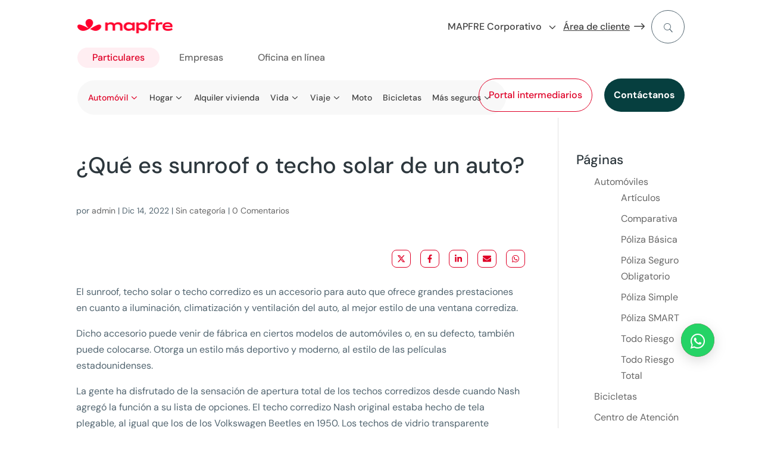

--- FILE ---
content_type: text/html
request_url: https://www.mapfre.com.uy/seguros-personas-automoviles/articulos/techo-solar-sunroof-auto/
body_size: 27992
content:
<!DOCTYPE html>
<html lang="es"><head><meta charset="UTF-8"><script>if(navigator.userAgent.match(/MSIE|Internet Explorer/i)||navigator.userAgent.match(/Trident\/7\..*?rv:11/i)){var href=document.location.href;if(!href.match(/[?&]nowprocket/)){if(href.indexOf("?")==-1){if(href.indexOf("#")==-1){document.location.href=href+"?nowprocket=1"}else{document.location.href=href.replace("#","?nowprocket=1#")}}else{if(href.indexOf("#")==-1){document.location.href=href+"&nowprocket=1"}else{document.location.href=href.replace("#","&nowprocket=1#")}}}}</script><script>(()=>{class RocketLazyLoadScripts{constructor(){this.v="2.0.3",this.userEvents=["keydown","keyup","mousedown","mouseup","mousemove","mouseover","mouseenter","mouseout","mouseleave","touchmove","touchstart","touchend","touchcancel","wheel","click","dblclick","input","visibilitychange"],this.attributeEvents=["onblur","onclick","oncontextmenu","ondblclick","onfocus","onmousedown","onmouseenter","onmouseleave","onmousemove","onmouseout","onmouseover","onmouseup","onmousewheel","onscroll","onsubmit"]}async t(){this.i(),this.o(),/iP(ad|hone)/.test(navigator.userAgent)&&this.h(),this.u(),this.l(this),this.m(),this.k(this),this.p(this),this._(),await Promise.all([this.R(),this.L()]),this.lastBreath=Date.now(),this.S(this),this.P(),this.D(),this.O(),this.M(),await this.C(this.delayedScripts.normal),await this.C(this.delayedScripts.defer),await this.C(this.delayedScripts.async),this.F("domReady"),await this.T(),await this.j(),await this.I(),this.F("windowLoad"),await this.A(),window.dispatchEvent(new Event("rocket-allScriptsLoaded")),this.everythingLoaded=!0,this.lastTouchEnd&&await new Promise((t=>setTimeout(t,500-Date.now()+this.lastTouchEnd))),this.H(),this.F("all"),this.U(),this.W()}i(){this.CSPIssue=sessionStorage.getItem("rocketCSPIssue"),document.addEventListener("securitypolicyviolation",(t=>{this.CSPIssue||"script-src-elem"!==t.violatedDirective||"data"!==t.blockedURI||(this.CSPIssue=!0,sessionStorage.setItem("rocketCSPIssue",!0))}),{isRocket:!0})}o(){window.addEventListener("pageshow",(t=>{this.persisted=t.persisted,this.realWindowLoadedFired=!0}),{isRocket:!0}),window.addEventListener("pagehide",(()=>{this.onFirstUserAction=null}),{isRocket:!0})}h(){let t;function e(e){t=e}window.addEventListener("touchstart",e,{isRocket:!0}),window.addEventListener("touchend",(function i(o){Math.abs(o.changedTouches[0].pageX-t.changedTouches[0].pageX)<10&&Math.abs(o.changedTouches[0].pageY-t.changedTouches[0].pageY)<10&&o.timeStamp-t.timeStamp<200&&(o.target.dispatchEvent(new PointerEvent("click",{target:o.target,bubbles:!0,cancelable:!0,detail:1})),event.preventDefault(),window.removeEventListener("touchstart",e,{isRocket:!0}),window.removeEventListener("touchend",i,{isRocket:!0}))}),{isRocket:!0})}q(t){this.userActionTriggered||("mousemove"!==t.type||this.firstMousemoveIgnored?"keyup"===t.type||"mouseover"===t.type||"mouseout"===t.type||(this.userActionTriggered=!0,this.onFirstUserAction&&this.onFirstUserAction()):this.firstMousemoveIgnored=!0),"click"===t.type&&t.preventDefault(),this.savedUserEvents.length>0&&(t.stopPropagation(),t.stopImmediatePropagation()),"touchstart"===this.lastEvent&&"touchend"===t.type&&(this.lastTouchEnd=Date.now()),"click"===t.type&&(this.lastTouchEnd=0),this.lastEvent=t.type,this.savedUserEvents.push(t)}u(){this.savedUserEvents=[],this.userEventHandler=this.q.bind(this),this.userEvents.forEach((t=>window.addEventListener(t,this.userEventHandler,{passive:!1,isRocket:!0})))}U(){this.userEvents.forEach((t=>window.removeEventListener(t,this.userEventHandler,{passive:!1,isRocket:!0}))),this.savedUserEvents.forEach((t=>{t.target.dispatchEvent(new window[t.constructor.name](t.type,t))}))}m(){this.eventsMutationObserver=new MutationObserver((t=>{const e="return false";for(const i of t){if("attributes"===i.type){const t=i.target.getAttribute(i.attributeName);t&&t!==e&&(i.target.setAttribute("data-rocket-"+i.attributeName,t),i.target["rocket"+i.attributeName]=new Function("event",t),i.target.setAttribute(i.attributeName,e))}"childList"===i.type&&i.addedNodes.forEach((t=>{if(t.nodeType===Node.ELEMENT_NODE)for(const i of t.attributes)this.attributeEvents.includes(i.name)&&i.value&&""!==i.value&&(t.setAttribute("data-rocket-"+i.name,i.value),t["rocket"+i.name]=new Function("event",i.value),t.setAttribute(i.name,e))}))}})),this.eventsMutationObserver.observe(document,{subtree:!0,childList:!0,attributeFilter:this.attributeEvents})}H(){this.eventsMutationObserver.disconnect(),this.attributeEvents.forEach((t=>{document.querySelectorAll("[data-rocket-"+t+"]").forEach((e=>{e.setAttribute(t,e.getAttribute("data-rocket-"+t)),e.removeAttribute("data-rocket-"+t)}))}))}k(t){Object.defineProperty(HTMLElement.prototype,"onclick",{get(){return this.rocketonclick||null},set(e){this.rocketonclick=e,this.setAttribute(t.everythingLoaded?"onclick":"data-rocket-onclick","this.rocketonclick(event)")}})}S(t){function e(e,i){let o=e[i];e[i]=null,Object.defineProperty(e,i,{get:()=>o,set(s){t.everythingLoaded?o=s:e["rocket"+i]=o=s}})}e(document,"onreadystatechange"),e(window,"onload"),e(window,"onpageshow");try{Object.defineProperty(document,"readyState",{get:()=>t.rocketReadyState,set(e){t.rocketReadyState=e},configurable:!0}),document.readyState="loading"}catch(t){console.log("WPRocket DJE readyState conflict, bypassing")}}l(t){this.originalAddEventListener=EventTarget.prototype.addEventListener,this.originalRemoveEventListener=EventTarget.prototype.removeEventListener,this.savedEventListeners=[],EventTarget.prototype.addEventListener=function(e,i,o){o&&o.isRocket||!t.B(e,this)&&!t.userEvents.includes(e)||t.B(e,this)&&!t.userActionTriggered||e.startsWith("rocket-")||t.everythingLoaded?t.originalAddEventListener.call(this,e,i,o):t.savedEventListeners.push({target:this,remove:!1,type:e,func:i,options:o})},EventTarget.prototype.removeEventListener=function(e,i,o){o&&o.isRocket||!t.B(e,this)&&!t.userEvents.includes(e)||t.B(e,this)&&!t.userActionTriggered||e.startsWith("rocket-")||t.everythingLoaded?t.originalRemoveEventListener.call(this,e,i,o):t.savedEventListeners.push({target:this,remove:!0,type:e,func:i,options:o})}}F(t){"all"===t&&(EventTarget.prototype.addEventListener=this.originalAddEventListener,EventTarget.prototype.removeEventListener=this.originalRemoveEventListener),this.savedEventListeners=this.savedEventListeners.filter((e=>{let i=e.type,o=e.target||window;return"domReady"===t&&"DOMContentLoaded"!==i&&"readystatechange"!==i||("windowLoad"===t&&"load"!==i&&"readystatechange"!==i&&"pageshow"!==i||(this.B(i,o)&&(i="rocket-"+i),e.remove?o.removeEventListener(i,e.func,e.options):o.addEventListener(i,e.func,e.options),!1))}))}p(t){let e;function i(e){return t.everythingLoaded?e:e.split(" ").map((t=>"load"===t||t.startsWith("load.")?"rocket-jquery-load":t)).join(" ")}function o(o){function s(e){const s=o.fn[e];o.fn[e]=o.fn.init.prototype[e]=function(){return this[0]===window&&t.userActionTriggered&&("string"==typeof arguments[0]||arguments[0]instanceof String?arguments[0]=i(arguments[0]):"object"==typeof arguments[0]&&Object.keys(arguments[0]).forEach((t=>{const e=arguments[0][t];delete arguments[0][t],arguments[0][i(t)]=e}))),s.apply(this,arguments),this}}if(o&&o.fn&&!t.allJQueries.includes(o)){const e={DOMContentLoaded:[],"rocket-DOMContentLoaded":[]};for(const t in e)document.addEventListener(t,(()=>{e[t].forEach((t=>t()))}),{isRocket:!0});o.fn.ready=o.fn.init.prototype.ready=function(i){function s(){parseInt(o.fn.jquery)>2?setTimeout((()=>i.bind(document)(o))):i.bind(document)(o)}return t.realDomReadyFired?!t.userActionTriggered||t.fauxDomReadyFired?s():e["rocket-DOMContentLoaded"].push(s):e.DOMContentLoaded.push(s),o([])},s("on"),s("one"),s("off"),t.allJQueries.push(o)}e=o}t.allJQueries=[],o(window.jQuery),Object.defineProperty(window,"jQuery",{get:()=>e,set(t){o(t)}})}P(){const t=new Map;document.write=document.writeln=function(e){const i=document.currentScript,o=document.createRange(),s=i.parentElement;let n=t.get(i);void 0===n&&(n=i.nextSibling,t.set(i,n));const c=document.createDocumentFragment();o.setStart(c,0),c.appendChild(o.createContextualFragment(e)),s.insertBefore(c,n)}}async R(){return new Promise((t=>{this.userActionTriggered?t():this.onFirstUserAction=t}))}async L(){return new Promise((t=>{document.addEventListener("DOMContentLoaded",(()=>{this.realDomReadyFired=!0,t()}),{isRocket:!0})}))}async I(){return this.realWindowLoadedFired?Promise.resolve():new Promise((t=>{window.addEventListener("load",t,{isRocket:!0})}))}M(){this.pendingScripts=[];this.scriptsMutationObserver=new MutationObserver((t=>{for(const e of t)e.addedNodes.forEach((t=>{"SCRIPT"!==t.tagName||t.noModule||t.isWPRocket||this.pendingScripts.push({script:t,promise:new Promise((e=>{const i=()=>{const i=this.pendingScripts.findIndex((e=>e.script===t));i>=0&&this.pendingScripts.splice(i,1),e()};t.addEventListener("load",i,{isRocket:!0}),t.addEventListener("error",i,{isRocket:!0}),setTimeout(i,1e3)}))})}))})),this.scriptsMutationObserver.observe(document,{childList:!0,subtree:!0})}async j(){await this.J(),this.pendingScripts.length?(await this.pendingScripts[0].promise,await this.j()):this.scriptsMutationObserver.disconnect()}D(){this.delayedScripts={normal:[],async:[],defer:[]},document.querySelectorAll("script[type$=rocketlazyloadscript]").forEach((t=>{t.hasAttribute("data-rocket-src")?t.hasAttribute("async")&&!1!==t.async?this.delayedScripts.async.push(t):t.hasAttribute("defer")&&!1!==t.defer||"module"===t.getAttribute("data-rocket-type")?this.delayedScripts.defer.push(t):this.delayedScripts.normal.push(t):this.delayedScripts.normal.push(t)}))}async _(){await this.L();let t=[];document.querySelectorAll("script[type$=rocketlazyloadscript][data-rocket-src]").forEach((e=>{let i=e.getAttribute("data-rocket-src");if(i&&!i.startsWith("data:")){i.startsWith("//")&&(i=location.protocol+i);try{const o=new URL(i).origin;o!==location.origin&&t.push({src:o,crossOrigin:e.crossOrigin||"module"===e.getAttribute("data-rocket-type")})}catch(t){}}})),t=[...new Map(t.map((t=>[JSON.stringify(t),t]))).values()],this.N(t,"preconnect")}async $(t){if(await this.G(),!0!==t.noModule||!("noModule"in HTMLScriptElement.prototype))return new Promise((e=>{let i;function o(){(i||t).setAttribute("data-rocket-status","executed"),e()}try{if(navigator.userAgent.includes("Firefox/")||""===navigator.vendor||this.CSPIssue)i=document.createElement("script"),[...t.attributes].forEach((t=>{let e=t.nodeName;"type"!==e&&("data-rocket-type"===e&&(e="type"),"data-rocket-src"===e&&(e="src"),i.setAttribute(e,t.nodeValue))})),t.text&&(i.text=t.text),t.nonce&&(i.nonce=t.nonce),i.hasAttribute("src")?(i.addEventListener("load",o,{isRocket:!0}),i.addEventListener("error",(()=>{i.setAttribute("data-rocket-status","failed-network"),e()}),{isRocket:!0}),setTimeout((()=>{i.isConnected||e()}),1)):(i.text=t.text,o()),i.isWPRocket=!0,t.parentNode.replaceChild(i,t);else{const i=t.getAttribute("data-rocket-type"),s=t.getAttribute("data-rocket-src");i?(t.type=i,t.removeAttribute("data-rocket-type")):t.removeAttribute("type"),t.addEventListener("load",o,{isRocket:!0}),t.addEventListener("error",(i=>{this.CSPIssue&&i.target.src.startsWith("data:")?(console.log("WPRocket: CSP fallback activated"),t.removeAttribute("src"),this.$(t).then(e)):(t.setAttribute("data-rocket-status","failed-network"),e())}),{isRocket:!0}),s?(t.fetchPriority="high",t.removeAttribute("data-rocket-src"),t.src=s):t.src="data:text/javascript;base64,"+window.btoa(unescape(encodeURIComponent(t.text)))}}catch(i){t.setAttribute("data-rocket-status","failed-transform"),e()}}));t.setAttribute("data-rocket-status","skipped")}async C(t){const e=t.shift();return e?(e.isConnected&&await this.$(e),this.C(t)):Promise.resolve()}O(){this.N([...this.delayedScripts.normal,...this.delayedScripts.defer,...this.delayedScripts.async],"preload")}N(t,e){this.trash=this.trash||[];let i=!0;var o=document.createDocumentFragment();t.forEach((t=>{const s=t.getAttribute&&t.getAttribute("data-rocket-src")||t.src;if(s&&!s.startsWith("data:")){const n=document.createElement("link");n.href=s,n.rel=e,"preconnect"!==e&&(n.as="script",n.fetchPriority=i?"high":"low"),t.getAttribute&&"module"===t.getAttribute("data-rocket-type")&&(n.crossOrigin=!0),t.crossOrigin&&(n.crossOrigin=t.crossOrigin),t.integrity&&(n.integrity=t.integrity),t.nonce&&(n.nonce=t.nonce),o.appendChild(n),this.trash.push(n),i=!1}})),document.head.appendChild(o)}W(){this.trash.forEach((t=>t.remove()))}async T(){try{document.readyState="interactive"}catch(t){}this.fauxDomReadyFired=!0;try{await this.G(),document.dispatchEvent(new Event("rocket-readystatechange")),await this.G(),document.rocketonreadystatechange&&document.rocketonreadystatechange(),await this.G(),document.dispatchEvent(new Event("rocket-DOMContentLoaded")),await this.G(),window.dispatchEvent(new Event("rocket-DOMContentLoaded"))}catch(t){console.error(t)}}async A(){try{document.readyState="complete"}catch(t){}try{await this.G(),document.dispatchEvent(new Event("rocket-readystatechange")),await this.G(),document.rocketonreadystatechange&&document.rocketonreadystatechange(),await this.G(),window.dispatchEvent(new Event("rocket-load")),await this.G(),window.rocketonload&&window.rocketonload(),await this.G(),this.allJQueries.forEach((t=>t(window).trigger("rocket-jquery-load"))),await this.G();const t=new Event("rocket-pageshow");t.persisted=this.persisted,window.dispatchEvent(t),await this.G(),window.rocketonpageshow&&window.rocketonpageshow({persisted:this.persisted})}catch(t){console.error(t)}}async G(){Date.now()-this.lastBreath>45&&(await this.J(),this.lastBreath=Date.now())}async J(){return document.hidden?new Promise((t=>setTimeout(t))):new Promise((t=>requestAnimationFrame(t)))}B(t,e){return e===document&&"readystatechange"===t||(e===document&&"DOMContentLoaded"===t||(e===window&&"DOMContentLoaded"===t||(e===window&&"load"===t||e===window&&"pageshow"===t)))}static run(){(new RocketLazyLoadScripts).t()}}RocketLazyLoadScripts.run()})();</script>
	
<meta http-equiv="X-UA-Compatible" content="IE=edge">
	<link rel="pingback" href="/xmlrpc.php">

	<script type="rocketlazyloadscript" data-rocket-type="text/javascript">
		document.documentElement.className = 'js';
	</script>
	
	<script id="diviarea-loader">window.DiviPopupData=window.DiviAreaConfig={"zIndex":1000000,"animateSpeed":400,"triggerClassPrefix":"show-popup-","idAttrib":"data-popup","modalIndicatorClass":"is-modal","blockingIndicatorClass":"is-blocking","defaultShowCloseButton":true,"withCloseClass":"with-close","noCloseClass":"no-close","triggerCloseClass":"close","singletonClass":"single","darkModeClass":"dark","noShadowClass":"no-shadow","altCloseClass":"close-alt","popupSelector":".et_pb_section.popup","initializeOnEvent":"et_pb_after_init_modules","popupWrapperClass":"area-outer-wrap","fullHeightClass":"full-height","openPopupClass":"da-overlay-visible","overlayClass":"da-overlay","exitIndicatorClass":"on-exit","hoverTriggerClass":"on-hover","clickTriggerClass":"on-click","onExitDelay":2000,"notMobileClass":"not-mobile","notTabletClass":"not-tablet","notDesktopClass":"not-desktop","baseContext":"body","activePopupClass":"is-open","closeButtonClass":"da-close","withLoaderClass":"with-loader","debug":false,"ajaxUrl":"https:\/\/www.mapfre.com.uy\/wp-admin\/admin-ajax.php","sys":[]};var divimode_loader=function(){"use strict";!function(t){t.DiviArea=t.DiviPopup={loaded:!1};var n=t.DiviArea,i=n.Hooks={},o={};function r(t,n,i){var r,e,c;if("string"==typeof t)if(o[t]){if(n)if((r=o[t])&&i)for(c=r.length;c--;)(e=r[c]).callback===n&&e.context===i&&(r[c]=!1);else for(c=r.length;c--;)r[c].callback===n&&(r[c]=!1)}else o[t]=[]}function e(t,n,i,r){if("string"==typeof t){var e={callback:n,priority:i,context:r},c=o[t];c?(c.push(e),c=function(t){var n,i,o,r,e=t.length;for(r=1;r<e;r++)for(n=t[r],i=r;i>0;i--)(o=t[i-1]).priority>n.priority&&(t[i]=o,t[i-1]=n);return t}(c)):c=[e],o[t]=c}}function c(t,n,i){"string"==typeof n&&(n=[n]);var r,e,c=[];for(r=0;r<n.length;r++)Array.prototype.push.apply(c,o[n[r]]);for(e=0;e<c.length;e++){var a=void 0;c[e]&&"function"==typeof c[e].callback&&("filter"===t?void 0!==(a=c[e].callback.apply(c[e].context,i))&&(i[0]=a):c[e].callback.apply(c[e].context,i))}if("filter"===t)return i[0]}i.silent=function(){return i},n.removeFilter=i.removeFilter=function(t,n){r(t,n)},n.removeAction=i.removeAction=function(t,n){r(t,n)},n.applyFilters=i.applyFilters=function(t){for(var n=[],i=arguments.length-1;i-- >0;)n[i]=arguments[i+1];return c("filter",t,n)},n.doAction=i.doAction=function(t){for(var n=[],i=arguments.length-1;i-- >0;)n[i]=arguments[i+1];c("action",t,n)},n.addFilter=i.addFilter=function(n,i,o,r){e(n,i,parseInt(o||10,10),r||t)},n.addAction=i.addAction=function(n,i,o,r){e(n,i,parseInt(o||10,10),r||t)},n.addActionOnce=i.addActionOnce=function(n,i,o,c){e(n,i,parseInt(o||10,10),c||t),e(n,(function(){r(n,i)}),1+parseInt(o||10,10),c||t)}}(window);return{}}();
</script><meta name="robots" content="index, follow, max-image-preview:large, max-snippet:-1, max-video-preview:-1">

<!-- Google Tag Manager for WordPress by gtm4wp.com -->
<script data-cfasync="false" data-pagespeed-no-defer="">
	var gtm4wp_datalayer_name = "dataLayer";
	var dataLayer = dataLayer || [];
</script>
<!-- End Google Tag Manager for WordPress by gtm4wp.com -->
	<!-- This site is optimized with the Yoast SEO plugin v26.4 - https://yoast.com/wordpress/plugins/seo/ -->
	<title>¿Qué es sunroof o techo solar de un auto? | MAPFRE Uruguay</title>
<link crossorigin data-rocket-preconnect="" href="https://www.googletagmanager.com" rel="preconnect">
<link crossorigin data-rocket-preconnect="" href="https://connect.facebook.net" rel="preconnect">
<link crossorigin data-rocket-preconnect="" href="https://snap.licdn.com" rel="preconnect">
<link crossorigin data-rocket-preconnect="" href="https://cdn.jsdelivr.net" rel="preconnect"><link rel="preload" data-rocket-preload="" as="image" href="/media/logo-mapfre.png" fetchpriority="high">
	<meta name="description" content="En MAPFRE te contamos la función del sunroof o techo solar, como se puede instalar en el auto y las ventajas e inconvenientes de este accesorio para auto.">
	<link rel="canonical" href="https://www.mapfre.com.uy/seguros-personas-automoviles/articulos/techo-solar-sunroof-auto/">
	<meta property="og:locale" content="es_ES">
	<meta property="og:type" content="article">
	<meta property="og:title" content="¿Qué es sunroof o techo solar de un auto? | MAPFRE Uruguay">
	<meta property="og:description" content="En MAPFRE te contamos la función del sunroof o techo solar, como se puede instalar en el auto y las ventajas e inconvenientes de este accesorio para auto.">
	<meta property="og:url" content="https://www.mapfre.com.uy/seguros-personas-automoviles/articulos/techo-solar-sunroof-auto/">
	<meta property="og:site_name" content="Mapfre Uruguay">
	<meta property="article:published_time" content="2022-12-14T13:38:37+00:00">
	<meta property="article:modified_time" content="2023-11-08T14:22:47+00:00">
	<meta property="og:image" content="https://www.mapfre.com.uy/media/que-es-sunroof-o-techo-solar-de-un-auto__OP2.jpg">
	<meta property="og:image:width" content="545">
	<meta property="og:image:height" content="257">
	<meta property="og:image:type" content="image/jpeg">
	<meta name="author" content="admin">
	<meta name="twitter:card" content="summary_large_image">
	<meta name="twitter:label1" content="Escrito por">
	<meta name="twitter:data1" content="admin">
	<meta name="twitter:label2" content="Tiempo de lectura">
	<meta name="twitter:data2" content="4 minutos">
	<script type="application/ld+json" class="yoast-schema-graph">{"@context":"https://schema.org","@graph":[{"@type":"WebPage","@id":"https://www.mapfre.com.uy/seguros-personas-automoviles/articulos/techo-solar-sunroof-auto/","url":"https://www.mapfre.com.uy/seguros-personas-automoviles/articulos/techo-solar-sunroof-auto/","name":"¿Qué es sunroof o techo solar de un auto? | MAPFRE Uruguay","isPartOf":{"@id":"https://www.mapfre.com.uy/#website"},"primaryImageOfPage":{"@id":"https://www.mapfre.com.uy/seguros-personas-automoviles/articulos/techo-solar-sunroof-auto/#primaryimage"},"image":{"@id":"https://www.mapfre.com.uy/seguros-personas-automoviles/articulos/techo-solar-sunroof-auto/#primaryimage"},"thumbnailUrl":"https://www.mapfre.com.uy/media/que-es-sunroof-o-techo-solar-de-un-auto__OP2.jpg","datePublished":"2022-12-14T13:38:37+00:00","dateModified":"2023-11-08T14:22:47+00:00","author":{"@id":"https://www.mapfre.com.uy/#/schema/person/93fba5850fe649f2eea3fbece9b4008a"},"description":"En MAPFRE te contamos la función del sunroof o techo solar, como se puede instalar en el auto y las ventajas e inconvenientes de este accesorio para auto.","breadcrumb":{"@id":"https://www.mapfre.com.uy/seguros-personas-automoviles/articulos/techo-solar-sunroof-auto/#breadcrumb"},"inLanguage":"es","potentialAction":[]},{"@type":"ImageObject","inLanguage":"es","@id":"https://www.mapfre.com.uy/seguros-personas-automoviles/articulos/techo-solar-sunroof-auto/#primaryimage","url":"https://www.mapfre.com.uy/media/que-es-sunroof-o-techo-solar-de-un-auto__OP2.jpg","contentUrl":"https://www.mapfre.com.uy/media/que-es-sunroof-o-techo-solar-de-un-auto__OP2.jpg","width":545,"height":257,"caption":"Persona instalando sunroof o techo solar para auto"},{"@type":"BreadcrumbList","@id":"https://www.mapfre.com.uy/seguros-personas-automoviles/articulos/techo-solar-sunroof-auto/#breadcrumb","itemListElement":[{"@type":"ListItem","position":1,"name":"Home","item":"https://www.mapfre.com.uy/"},{"@type":"ListItem","position":2,"name":"Automóviles","item":"https://www.mapfre.com.uy/seguros-personas-automoviles/"},{"@type":"ListItem","position":3,"name":"Artículos","item":"https://www.mapfre.com.uy/seguros-personas-automoviles/articulos/"},{"@type":"ListItem","position":4,"name":"¿Qué es sunroof o techo solar de un auto?"}]},{"@type":"WebSite","@id":"https://www.mapfre.com.uy/#website","url":"https://www.mapfre.com.uy/","name":"Mapfre Uruguay","description":"","potentialAction":[{"@type":"SearchAction","target":{"@type":"EntryPoint","urlTemplate":"https://www.mapfre.com.uy/buscar/?query={search_term_string}"},"query-input":{"@type":"PropertyValueSpecification","valueRequired":true,"valueName":"search_term_string"}}],"inLanguage":"es"},{"@type":"Person","@id":"https://www.mapfre.com.uy/#/schema/person/93fba5850fe649f2eea3fbece9b4008a","name":"admin","image":{"@type":"ImageObject","inLanguage":"es","@id":"https://www.mapfre.com.uy/#/schema/person/image/","url":"https://secure.gravatar.com/avatar/c2769ecbe4b1aec4f876d394d290dd551e15da98e5a9c269b91d04add55014bb?s=96&d=mm&r=g","contentUrl":"https://secure.gravatar.com/avatar/c2769ecbe4b1aec4f876d394d290dd551e15da98e5a9c269b91d04add55014bb?s=96&d=mm&r=g","caption":"admin"}}]}</script>
	<!-- / Yoast SEO plugin. -->


<link rel="dns-prefetch" href="//cdn.jsdelivr.net">

<style id="safe-svg-svg-icon-style-inline-css" type="text/css">
.safe-svg-cover{text-align:center}.safe-svg-cover .safe-svg-inside{display:inline-block;max-width:100%}.safe-svg-cover svg{fill:currentColor;height:100%;max-height:100%;max-width:100%;width:100%}

</style>
<link rel="stylesheet" id="dica-builder-styles-css" href="/contents/lib/dg-divi-carousel/assets/css/dica-builder.css?ver=3.0.0" type="text/css" media="all">
<link rel="stylesheet" id="dica-lightbox-styles-css" href="/contents/lib/dg-divi-carousel/styles/light-box-styles.css?ver=3.0.0" type="text/css" media="all">
<link rel="stylesheet" id="swipe-style-css" href="/contents/lib/dg-divi-carousel/styles/swiper.min.css?ver=3.0.0" type="text/css" media="all">
<link rel="stylesheet" id="inicializa-digital-css" href="/contents/lib/digital-mapfre/css/main.css?ver=6.8.3" type="text/css" media="all">
<link rel="stylesheet" id="banner-style-css" href="/contents/lib/mapfre-divi-modules/assets/css/banner.css?ver=6.8.3" type="text/css" media="all">
<link rel="stylesheet" id="blurb-style-css" href="/contents/lib/mapfre-divi-modules/assets/css/blurb.css?ver=6.8.3" type="text/css" media="all">
<link rel="stylesheet" id="cards-style-css" href="/contents/lib/mapfre-divi-modules/assets/css/cards.css?ver=6.8.3" type="text/css" media="all">
<link rel="stylesheet" id="contact-style-css" href="/contents/lib/mapfre-divi-modules/assets/css/contacto.css?ver=6.8.3" type="text/css" media="all">
<link rel="stylesheet" id="endshowinfo-style-css" href="/contents/lib/mapfre-divi-modules/assets/css/endshowinfo.css?ver=6.8.3" type="text/css" media="all">
<link rel="stylesheet" id="iconlink-style-css" href="/contents/lib/mapfre-divi-modules/assets/css/iconlink.css?ver=6.8.3" type="text/css" media="all">
<link rel="stylesheet" id="magnitudes-style-css" href="/contents/lib/mapfre-divi-modules/assets/css/magnitudes.css?ver=6.8.3" type="text/css" media="all">
<link rel="stylesheet" id="showinfo-style-css" href="/contents/lib/mapfre-divi-modules/assets/css/showinfo.css?ver=6.8.3" type="text/css" media="all">
<link rel="stylesheet" id="sticky-notifications-style-css" href="/contents/lib/mapfre-divi-modules/assets/css/sticky-notifications.css?ver=6.8.3" type="text/css" media="all">
<link rel="stylesheet" id="tabscontroller-style-css" href="/contents/lib/mapfre-divi-modules/assets/css/tabscontroller.css?ver=6.8.3" type="text/css" media="all">
<link rel="stylesheet" id="tarificador-style-css" href="/contents/lib/mapfre-divi-modules/assets/css/tarificador.css?ver=6.8.3" type="text/css" media="all">
<link rel="stylesheet" id="timeline-style-css" href="/contents/lib/mapfre-divi-modules/assets/css/timeline.css?ver=6.8.3" type="text/css" media="all">
<link rel="stylesheet" id="timeline-vendor-css" href="/contents/lib/mapfre-divi-modules/styles/vendor/timeline/timeline.min.css?ver=6.8.3" type="text/css" media="all">
<link rel="stylesheet" id="loading-style-css" href="/contents/lib/mapfre-divi-modules/assets/css/loading.css?ver=6.8.3" type="text/css" media="all">
<link rel="stylesheet" id="form-breaker-style-css" href="/contents/lib/mapfre-divi-modules/assets/css/form-breaker.css?ver=6.8.3" type="text/css" media="all">
<link rel="stylesheet" id="mapfremenu-style-css" href="/contents/lib/mapfre-divi-modules/assets/css/mapfremenu.css?ver=6.8.3" type="text/css" media="all">
<link rel="stylesheet" id="schema-oficinas-css" href="/contents/lib/mapfre-divi-modules/assets/css/schema-oficinas.css?ver=6.8.3" type="text/css" media="all">
<link rel="stylesheet" id="destacadosblog-style-css" href="/contents/lib/mapfre-divi-modules/assets/css/destacadosblog.css?ver=6.8.3" type="text/css" media="all">
<link rel="stylesheet" id="highlights-style-css" href="/contents/lib/mapfre-divi-modules/assets/css/highlights.css?ver=6.8.3" type="text/css" media="all">
<link rel="stylesheet" id="textcontent-style-css" href="/contents/lib/mapfre-divi-modules/assets/css/textcontent.css?ver=6.8.3" type="text/css" media="all">
<link rel="stylesheet" id="sectiontitle-style-css" href="/contents/lib/mapfre-divi-modules/assets/css/sectiontitle.css?ver=6.8.3" type="text/css" media="all">
<link rel="stylesheet" id="organigrama-style-css" href="/contents/lib/mapfre-divi-modules/assets/css/organigrama.css?ver=6.8.3" type="text/css" media="all">
<link rel="stylesheet" id="textcontentbody-style-css" href="/contents/lib/mapfre-divi-modules/assets/css/textcontentbody.css?ver=6.8.3" type="text/css" media="all">
<link rel="stylesheet" id="mapfre_icons-css" href="/contents/lib/mapfre-icons/style.css?ver=6.8.3" type="text/css" media="all">
<link rel="stylesheet" id="iconos-css" href="/contents/lib/mapfre-icons/include/icons/style.css?ver=6.8.3" type="text/css" media="all">
<link rel="stylesheet" id="style-wps-css" href="/contents/lib/mapfre-wps/public/style.css?ver=6.8.3" type="text/css" media="all">
<link rel="stylesheet" id="novashare-css-css" href="/contents/lib/novashare/css/style.min.css?ver=1.6.0" type="text/css" media="all">
<link rel="stylesheet" id="css-divi-area-css" href="/contents/lib/popups-for-divi/styles/front.min.css?ver=3.2.2" type="text/css" media="all">
<style id="css-divi-area-inline-css" type="text/css">
.et_pb_section.popup{display:none}
</style>
<link rel="stylesheet" id="css-divi-area-popuphidden-css" href="/contents/lib/popups-for-divi/styles/front-popuphidden.min.css?ver=3.2.2" type="text/css" media="all">
<link rel="stylesheet" id="divi-carousel-styles-css" href="/contents/lib/dg-divi-carousel/styles/style.min.css?ver=3.0.0" type="text/css" media="all">
<link rel="stylesheet" id="magl-menu-styles-css" href="/contents/lib/magl-menu/styles/style.min.css?ver=1.0.0" type="text/css" media="all">
<link rel="stylesheet" id="mapfre-divi-modules-styles-css" href="/contents/lib/mapfre-divi-modules/styles/style.min.css?ver=1.0.0" type="text/css" media="all">
<link rel="stylesheet" id="mapfre-entities-map-styles-css" href="/contents/lib/mapfre-entities-map/styles/style.min.css?ver=1.0.0" type="text/css" media="all">
<link rel="stylesheet" id="mapfre_office_locator-styles-css" href="/contents/lib/mapfre_office_locator/styles/style.min.css?ver=3.1.8" type="text/css" media="all">
<link rel="stylesheet" id="tablepress-default-css" href="/contents/lib/tablepress/css/build/default.css?ver=3.2.5" type="text/css" media="all">
<link rel="stylesheet" id="tablepress-responsive-tables-css" href="/contents/lib/tablepress-responsive-tables/css/tablepress-responsive.min.css?ver=1.8" type="text/css" media="all">
<link rel="stylesheet" id="divi-style-parent-css" href="/contents/ui/theme/style-static.min.css?ver=4.27.4" type="text/css" media="all">
<link rel="stylesheet" id="admin-css" href="/contents/ui/theme-Child-Theme/admin.css?ver=6.8.3" type="text/css" media="all">
<link rel="stylesheet" id="divi-style-css" href="/contents/ui/theme-Child-Theme/style.css?ver=4.27.4" type="text/css" media="all">
<script type="text/javascript" src="/inc/js/jquery/jquery.min.js" id="jquery-core-js" data-rocket-defer="" defer></script>
<script type="text/javascript" src="/inc/js/jquery/jquery-migrate.min.js" id="jquery-migrate-js" data-rocket-defer="" defer></script>
<script type="rocketlazyloadscript" data-rocket-type="text/javascript" data-rocket-src="https://cdn.jsdelivr.net/npm/sweetalert2@11?ver=6.8.3" id="swal-modules-js" data-rocket-defer="" defer></script>
<script type="rocketlazyloadscript" data-rocket-type="text/javascript" data-rocket-src="/contents/lib/mapfre-divi-modules/assets/min-js/oficinas-min.js" id="schema-oficinas-js-js" data-rocket-defer="" defer></script>
<script type="rocketlazyloadscript" data-rocket-type="text/javascript" data-rocket-src="/contents/lib/mapfre-divi-modules/assets/min-js/textcontent-min.js" id="textcontent-script-js" data-rocket-defer="" defer></script>
<script type="rocketlazyloadscript" data-rocket-type="text/javascript" data-rocket-src="/contents/lib/mapfre-divi-modules/assets/min-js/organigrama-min.js" id="organigrama-script-js" data-rocket-defer="" defer></script>
<script type="rocketlazyloadscript" data-rocket-type="text/javascript" data-rocket-src="/contents/lib/mapfre-divi-modules/assets/min-js/sticky-notification-min.js" id="sticky-notification-js" data-rocket-defer="" defer></script>
<script type="rocketlazyloadscript" data-rocket-type="text/javascript" data-rocket-src="/contents/lib/popups-for-divi/scripts/ie-compat.min.js" id="dap-ie-js" data-rocket-defer="" defer></script>
<link rel="EditURI" type="application/rsd+xml" title="RSD" href="/xmlrpc.php?rsd">

<link rel="shortlink" href="/?p=370044">
<!-- HFCM by 99 Robots - Snippet # 1: GTM y variables Analítica -->
<script nowprocket>var digitalData = digitalData || [];</script>
<!-- Google Tag Manager -->
<script nowprocket data-cfasync="false">(function(w,d,s,l,i){w[l]=w[l]||[];w[l].push({'gtm.start':
new Date().getTime(),event:'gtm.js'});var f=d.getElementsByTagName(s)[0],
j=d.createElement(s),dl=l!='dataLayer'?'&l='+l:'';j.async=true;j.src=
'//www.googletagmanager.com/gtm.js?id='+i+dl;f.parentNode.insertBefore(j,f);
})(window,document,'script','dataLayer','GTM-MXWJ7M4');</script>
<!-- End Google Tag Manager -->
<!-- /end HFCM by 99 Robots -->
<!-- HFCM by 99 Robots - Snippet # 3: Organization- Structured-Data-Home -->
<script type="application/ld+json">
{
    "@context": "https://schema.org",
    "@type": "Organization",
    "name": "MAPFRE",
    "url": "https://www.mapfre.com.uy/",
    "logo": "https://www.mapfre.com.uy/media/logo-mapfre-2.png",
    "legalName": "MAPFRE URUGUAY S.A",
    "address": {
        "@type": "PostalAddress",
        "streetAddress": "Juncal 1385 Piso 1",
        "addressLocality": "Montevideo",
        "addressRegion": "Departamento de Montevideo",
        "postalCode": "11000",
        "addressCountry": "Uruguay"
    },
    "sameAs": [
        "https://www.facebook.com/MAPFRE.UY/",
        "https://twitter.com/mapfre_uy",
        "https://www.youtube.com/channel/UCNQXcKkAAuMiBpPe84bqUfA"
    ]
}
</script>
<!-- /end HFCM by 99 Robots -->
<script type="rocketlazyloadscript" data-cfasync="false" data-pagespeed-no-defer="">digitalData.push({'brand':'mapfre'});digitalData.push({'channel': 'digital business'});digitalData.push({'version': '3.1'});digitalData.push({'section_1': 'seguros-personas-automoviles'});digitalData.push({'section_2': 'articulos'});digitalData.push({'section_3': 'techo-solar-sunroof-auto'});digitalData.push({'section_4': ''});digitalData.push({'section_5': ''});digitalData.push({'section_6': ''});digitalData.push({'section_7': ''});var str=new RegExp('Page not found');if(str.test(digitalData[0].pageTitle)){var errortype=digitalData[0].pageTitle;}else{var errortype='';}digitalData.push({'error_type': errortype});digitalData.push({'message_type': errortype});digitalData.push({'language': 'es_ES'});digitalData.push({'country': 'UY'});digitalData.push({'url': 'https://www.mapfre.com.uy/seguros-personas-automoviles/articulos/techo-solar-sunroof-auto/'});</script>
<!-- Google Tag Manager for WordPress by gtm4wp.com -->
<!-- GTM Container placement set to off -->
<script data-cfasync="false" data-pagespeed-no-defer="" type="text/javascript">
	var dataLayer_content = {"pagePostType":"post","pagePostType2":"single-post","pageCategory":["sin-categoria"],"pagePostAuthor":"admin"};
	dataLayer.push( dataLayer_content );
</script>
<script type="rocketlazyloadscript" data-cfasync="false" data-pagespeed-no-defer="" data-rocket-type="text/javascript">
	console.warn && console.warn("[GTM4WP] Google Tag Manager container code placement set to OFF !!!");
	console.warn && console.warn("[GTM4WP] Data layer codes are active but GTM container must be loaded using custom coding !!!");
</script>
<!-- End Google Tag Manager for WordPress by gtm4wp.com --><meta name="mb_post_category" content="Sin categoría"><meta name="mb_post_date" content="14/12/2022"><meta name="mb_post_image" content="https://www.mapfre.com.uy/media/que-es-sunroof-o-techo-solar-de-un-auto__OP2.jpg"><meta name="mb_post_title" content="¿Qué es sunroof o techo solar de un auto?"><meta name="mb_post_description" content="El sunroof, techo solar o techo corredizo es un accesorio para auto que ofrece grandes prestaciones en cuanto a iluminación, climatización y ventilación del auto, al mejor estilo de una ventana corrediza. Dicho accesorio puede venir de fábrica en ciertos modelos de...
"><meta name="mb_post_time" content="4"><meta name="viewport" content="width=device-width, initial-scale=1.0, maximum-scale=3.0">
<link rel="icon" href="/media/favicon.png" sizes="192x192">
<link rel="apple-touch-icon" href="/media/favicon.png">
<meta name="msapplication-TileImage" content="https://www.mapfre.com.uy/media/favicon.png">
<style id="et-divi-customizer-global-cached-inline-styles">body,.et_pb_column_1_2 .et_quote_content blockquote cite,.et_pb_column_1_2 .et_link_content a.et_link_main_url,.et_pb_column_1_3 .et_quote_content blockquote cite,.et_pb_column_3_8 .et_quote_content blockquote cite,.et_pb_column_1_4 .et_quote_content blockquote cite,.et_pb_blog_grid .et_quote_content blockquote cite,.et_pb_column_1_3 .et_link_content a.et_link_main_url,.et_pb_column_3_8 .et_link_content a.et_link_main_url,.et_pb_column_1_4 .et_link_content a.et_link_main_url,.et_pb_blog_grid .et_link_content a.et_link_main_url,body .et_pb_bg_layout_light .et_pb_post p,body .et_pb_bg_layout_dark .et_pb_post p{font-size:16px}.et_pb_slide_content,.et_pb_best_value{font-size:18px}body{color:#526570}h1,h2,h3,h4,h5,h6{color:#2d373d}#et_search_icon:hover,.mobile_menu_bar:before,.mobile_menu_bar:after,.et_toggle_slide_menu:after,.et-social-icon a:hover,.et_pb_sum,.et_pb_pricing li a,.et_pb_pricing_table_button,.et_overlay:before,.entry-summary p.price ins,.et_pb_member_social_links a:hover,.et_pb_widget li a:hover,.et_pb_filterable_portfolio .et_pb_portfolio_filters li a.active,.et_pb_filterable_portfolio .et_pb_portofolio_pagination ul li a.active,.et_pb_gallery .et_pb_gallery_pagination ul li a.active,.wp-pagenavi span.current,.wp-pagenavi a:hover,.nav-single a,.tagged_as a,.posted_in a{color:#DF0027}.et_pb_contact_submit,.et_password_protected_form .et_submit_button,.et_pb_bg_layout_light .et_pb_newsletter_button,.comment-reply-link,.form-submit .et_pb_button,.et_pb_bg_layout_light .et_pb_promo_button,.et_pb_bg_layout_light .et_pb_more_button,.et_pb_contact p input[type="checkbox"]:checked+label i:before,.et_pb_bg_layout_light.et_pb_module.et_pb_button{color:#DF0027}.footer-widget h4{color:#DF0027}.et-search-form,.nav li ul,.et_mobile_menu,.footer-widget li:before,.et_pb_pricing li:before,blockquote{border-color:#DF0027}.et_pb_counter_amount,.et_pb_featured_table .et_pb_pricing_heading,.et_quote_content,.et_link_content,.et_audio_content,.et_pb_post_slider.et_pb_bg_layout_dark,.et_slide_in_menu_container,.et_pb_contact p input[type="radio"]:checked+label i:before{background-color:#DF0027}.container,.et_pb_row,.et_pb_slider .et_pb_container,.et_pb_fullwidth_section .et_pb_title_container,.et_pb_fullwidth_section .et_pb_title_featured_container,.et_pb_fullwidth_header:not(.et_pb_fullscreen) .et_pb_fullwidth_header_container{max-width:1120px}.et_boxed_layout #page-container,.et_boxed_layout.et_non_fixed_nav.et_transparent_nav #page-container #top-header,.et_boxed_layout.et_non_fixed_nav.et_transparent_nav #page-container #main-header,.et_fixed_nav.et_boxed_layout #page-container #top-header,.et_fixed_nav.et_boxed_layout #page-container #main-header,.et_boxed_layout #page-container .container,.et_boxed_layout #page-container .et_pb_row{max-width:1280px}a{color:#DF0027}.nav li ul{border-color:#526570}.et_secondary_nav_enabled #page-container #top-header{background-color:#DF0027!important}#et-secondary-nav li ul{background-color:#DF0027}#main-header .nav li ul a{color:rgba(0,0,0,0.7)}#top-menu li.current-menu-ancestor>a,#top-menu li.current-menu-item>a,#top-menu li.current_page_item>a{color:#526570}#main-footer .footer-widget h4,#main-footer .widget_block h1,#main-footer .widget_block h2,#main-footer .widget_block h3,#main-footer .widget_block h4,#main-footer .widget_block h5,#main-footer .widget_block h6{color:#DF0027}.footer-widget li:before{border-color:#DF0027}.footer-widget,.footer-widget li,.footer-widget li a,#footer-info{font-size:14px}.footer-widget .et_pb_widget div,.footer-widget .et_pb_widget ul,.footer-widget .et_pb_widget ol,.footer-widget .et_pb_widget label{line-height:1.7em}#et-footer-nav .bottom-nav li.current-menu-item a{color:#DF0027}body .et_pb_bg_layout_light.et_pb_button:hover,body .et_pb_bg_layout_light .et_pb_button:hover,body .et_pb_button:hover{border-radius:0px}h1,h2,h3,h4,h5,h6,.et_quote_content blockquote p,.et_pb_slide_description .et_pb_slide_title{line-height:1.2em}@media only screen and (min-width:981px){.et_header_style_left #et-top-navigation,.et_header_style_split #et-top-navigation{padding:31px 0 0 0}.et_header_style_left #et-top-navigation nav>ul>li>a,.et_header_style_split #et-top-navigation nav>ul>li>a{padding-bottom:31px}.et_header_style_split .centered-inline-logo-wrap{width:61px;margin:-61px 0}.et_header_style_split .centered-inline-logo-wrap #logo{max-height:61px}.et_pb_svg_logo.et_header_style_split .centered-inline-logo-wrap #logo{height:61px}.et_header_style_centered #top-menu>li>a{padding-bottom:11px}.et_header_style_slide #et-top-navigation,.et_header_style_fullscreen #et-top-navigation{padding:22px 0 22px 0!important}.et_header_style_centered #main-header .logo_container{height:61px}.et_header_style_centered.et_hide_primary_logo #main-header:not(.et-fixed-header) .logo_container,.et_header_style_centered.et_hide_fixed_logo #main-header.et-fixed-header .logo_container{height:10.98px}.et_header_style_left .et-fixed-header #et-top-navigation,.et_header_style_split .et-fixed-header #et-top-navigation{padding:31px 0 0 0}.et_header_style_left .et-fixed-header #et-top-navigation nav>ul>li>a,.et_header_style_split .et-fixed-header #et-top-navigation nav>ul>li>a{padding-bottom:31px}.et_header_style_centered header#main-header.et-fixed-header .logo_container{height:61px}.et_header_style_split #main-header.et-fixed-header .centered-inline-logo-wrap{width:61px;margin:-61px 0}.et_header_style_split .et-fixed-header .centered-inline-logo-wrap #logo{max-height:61px}.et_pb_svg_logo.et_header_style_split .et-fixed-header .centered-inline-logo-wrap #logo{height:61px}.et_header_style_slide .et-fixed-header #et-top-navigation,.et_header_style_fullscreen .et-fixed-header #et-top-navigation{padding:22px 0 22px 0!important}.et-fixed-header #top-menu li.current-menu-ancestor>a,.et-fixed-header #top-menu li.current-menu-item>a,.et-fixed-header #top-menu li.current_page_item>a{color:#526570!important}}@media only screen and (min-width:1400px){.et_pb_row{padding:28px 0}.et_pb_section{padding:56px 0}.single.et_pb_pagebuilder_layout.et_full_width_page .et_post_meta_wrapper{padding-top:84px}.et_pb_fullwidth_section{padding:0}}h1,h1.et_pb_contact_main_title,.et_pb_title_container h1{font-size:38px}h2,.product .related h2,.et_pb_column_1_2 .et_quote_content blockquote p{font-size:32px}h3{font-size:27px}h4,.et_pb_circle_counter h3,.et_pb_number_counter h3,.et_pb_column_1_3 .et_pb_post h2,.et_pb_column_1_4 .et_pb_post h2,.et_pb_blog_grid h2,.et_pb_column_1_3 .et_quote_content blockquote p,.et_pb_column_3_8 .et_quote_content blockquote p,.et_pb_column_1_4 .et_quote_content blockquote p,.et_pb_blog_grid .et_quote_content blockquote p,.et_pb_column_1_3 .et_link_content h2,.et_pb_column_3_8 .et_link_content h2,.et_pb_column_1_4 .et_link_content h2,.et_pb_blog_grid .et_link_content h2,.et_pb_column_1_3 .et_audio_content h2,.et_pb_column_3_8 .et_audio_content h2,.et_pb_column_1_4 .et_audio_content h2,.et_pb_blog_grid .et_audio_content h2,.et_pb_column_3_8 .et_pb_audio_module_content h2,.et_pb_column_1_3 .et_pb_audio_module_content h2,.et_pb_gallery_grid .et_pb_gallery_item h3,.et_pb_portfolio_grid .et_pb_portfolio_item h2,.et_pb_filterable_portfolio_grid .et_pb_portfolio_item h2{font-size:22px}h5{font-size:20px}h6{font-size:17px}.et_pb_slide_description .et_pb_slide_title{font-size:58px}.et_pb_gallery_grid .et_pb_gallery_item h3,.et_pb_portfolio_grid .et_pb_portfolio_item h2,.et_pb_filterable_portfolio_grid .et_pb_portfolio_item h2,.et_pb_column_1_4 .et_pb_audio_module_content h2{font-size:20px}	h1,h2,h3,h4,h5,h6{font-family:'DM Sans',sans-serif}body,input,textarea,select{font-family:'DM Sans',sans-serif}.ma-hero-home-area-1-tel a{color:white}.detalle-articulo .et_pb_post_content .et_pb_section,.detalle-articulo .et_pb_post_content .et_pb_section .et_pb_row{padding-top:0;padding-bottom:0}.ma-hero-home-sec .et_pb_row .ma-hero-home-left-aligned{background-position:inherit!important}.btn-float-contact .mahi_contacto_item .whatsapp-logo{display:flex!important}.mp-section-counters .counter.withoutsidebar:last-child{display:none}@media (min-width:1184px){.et_pb_section.mg-hero-section-01::before,.et_pb_section.mg-hero-section-07::before,.et_pb_section.mg-hero-section-13::before,.et_pb_section.mg-hero-section-14::before,.et_pb_section.mg-hero-section-15::before{clip-path:polygon(0% 0%,100% 0%,100% 100%,0% 100%);-webkit-clip-path:polygon(0% 0%,100% 0%,100% 100%,0% 100%);border-radius:0 24px 24px 0}}@media (min-width:1184px){.mg-hero-section-01::after,.mg-hero-section-01::before,.mg-hero-section-07::after,.mg-hero-section-07::before,.mg-hero-section-13::after,.mg-hero-section-13::before,.mg-hero-section-14::after,.mg-hero-section-14::before,.mg-hero-section-15::after,.mg-hero-section-15::before{left:49%!important;width:51%!important}}.mg-hero-section-01::after,.mg-hero-section-02::after,.mg-hero-section-03::after,.mg-hero-section-04::after,.mg-hero-section-07.mg-color-red-1-after::after,.mg-hero-section-13::after,.mg-hero-section-14::after{background-color:transparent!important}.mg-hero-section-13::after{background:transparent!important}.mg-hero-section-05.mg-color-grey-before::before{background-color:transparent!important}.et_pb_section.mg-hero-section-05::after{clip-path:polygon(0 50%,100% 50%,100% 100%,0% 100%,0 100%);-webkit-clip-path:polygon(0 50%,100% 50%,100% 100%,0% 100%,0 100%)}@media (min-width:1184px){.et_pb_section.mg-hero-section-05::after{clip-path:polygon(0% 0%,50% 0%,50% 100%,0% 100%);-webkit-clip-path:polygon(0% 0%,50% 0%,50% 100%,0% 100%);border-radius:24px 0 0 24px}}.mg-hero-section-01,.mg-hero-section-02,.mg-hero-section-03,.mg-hero-section-04,.mg-hero-section-05,#et-main-area .hero-producto{border-radius:24px}@media (min-width:1183px) and (max-width:1625px){.ma-menu-section .clon .magl_rollover_menu .magl-menu-nav .magl-sub-menu .magl-menu-level-2 span.magl-menu-item:after{margin-left:0px!important}.ma-menu-section .magl_rollover_menu .magl-menu-nav .magl-menu-main-level-1 .magl-sub-menu .magl-menu-level-2[class*="ma-rollover-"]{margin-right:18px!important}.ma-menu-section .clon .magl_rollover_menu .magl-menu-nav .magl-menu-main-level-1 .magl-sub-menu .magl-menu-level-2{padding-left:18px!important}.ma-menu-section .clon .magl_rollover_menu .magl-menu-nav .magl-menu-main-level-1 .magl-menu-level-2 span.magl-menu-item:hover::before{width:calc(100% + 31px)!important}}@media (min-width:1183px) and (max-width:1250px){.ma-menu-section>.et_pb_row.et_pb_row_0_tb_header{padding-left:10px!important;padding-right:10px!important}}@media (min-width:1251px) and (max-width:1365px){.ma-menu-section>.et_pb_row.et_pb_row_0_tb_header{padding-left:50px!important;padding-right:50px!important}}@media (min-width:1366px) and (max-width:1400px){.ma-menu-section>.et_pb_row.et_pb_row_0_tb_header{padding-left:100px!important;padding-right:100px!important}}@media (min-width:1401px) and (max-width:1480px){.ma-menu-section>.et_pb_row.et_pb_row_0_tb_header{padding-left:120px!important;padding-right:120px!important}}</style><meta name="version" content="f-370044-370047"><meta name="last_publication" content="1689085547"></head>
<body class="wp-singular post-template-default single single-post postid-370044 single-format-standard wp-theme-Divi wp-child-theme-Divi-Child-Theme et-tb-has-template et-tb-has-header et-tb-has-footer et_pb_button_helper_class et_cover_background et_pb_gutter et_pb_gutters3 et_right_sidebar et_divi_theme et-db">
	<div id="page-container">
<div id="et-boc" class="et-boc">
			
		<header class="et-l et-l--header">
			<div class="et_builder_inner_content et_pb_gutters3"><div class="et_pb_section et_pb_section_0_tb_header ma-menu-section et_section_regular">
				
				
				
				
				
				
				<div class="et_pb_row et_pb_row_0_tb_header">
				<div class="et_pb_with_border et_pb_column_4_4 et_pb_column et_pb_column_0_tb_header  et_pb_css_mix_blend_mode_passthrough et-last-child">
				
				
				
				
				<div class="et_pb_module et_pb_image et_pb_image_0_tb_header ma-logo">
				
				
				
				
				<a href="/"><span class="et_pb_image_wrap "><img fetchpriority="high" decoding="async" width="160" height="19" src="/media/logo-mapfre.png" alt="MAPFRE" title="logo-mapfre" class="wp-image-340110"></span></a>
			</div><div class="et_pb_module magl_rollover_menu magl_rollover_menu_0_tb_header magl-hover-rollover ma-menu-type-1">
				<div class="menu-wrapper">					
					<button class="magl-menu-mobile-button" type="button" aria-label="Menu" aria-controls="navigation"><span class="magl-menu-mobile-button-img"></span></button>
					<nav class="magl-menu-nav">
						<div class="magl-search">
		<form role="search" method="get" class="magl-search__form" action="https://www.mapfre.com.uy/buscar/"> 
		<input placeholder="¿Qué necesitas?" type="search" class="magl-search__input" name="buscar"><button type="submit" class="magl-search__button search"></button></form>
		<button type="button" class="magl-search__button close"></button>
		</div>
						<div class="magl-search-dsk"><button type="button" class="magl-search-dsk__button"></button></div>
						<ul class="magl-menu-main-level-1">
							<li class="magl-menu-level-1 has-children menu-item-left"><a href="/" class="magl-menu-item menu-item-left "> Particulares</a><span class="magl-menu-mobile-dropdown"></span><ul class="magl-sub-menu"><li class="magl-menu-level-2 visuallyhidden-desktop"><a href="/" class="magl-menu-item menu-item-left ">Ir a Particulares</a></li><li class="magl-menu-level-2  ma-rollover-538806"><span data-rollover="ma-rollover-538806" class="magl-menu-item ma-rollover-538806 has-rollover"> Automóvil</span></li><li class="magl-menu-level-2  ma-rollover-538790"><span data-rollover="ma-rollover-538790" class="magl-menu-item ma-rollover-538790 has-rollover"> Hogar</span></li><li class="magl-menu-level-2  "><a href="/seguros-garantia-alquiler/" class="magl-menu-item  "> Alquiler vivienda</a></li><li class="magl-menu-level-2  ma-rollover-538826"><span data-rollover="ma-rollover-538826" class="magl-menu-item ma-rollover-538826 has-rollover"> Vida</span></li><li class="magl-menu-level-2  ma-rollover-2361087"><span data-rollover="ma-rollover-2361087" class="magl-menu-item ma-rollover-2361087 has-rollover"> Viaje</span></li><li class="magl-menu-level-2  "><a href="/seguros-personas-motocicletas/" class="magl-menu-item  "> Moto</a></li><li class="magl-menu-level-2  "><a href="/seguros-bicicletas/" class="magl-menu-item  "> Bicicletas</a></li><li class="magl-menu-level-2  ma-rollover-543317"><span data-rollover="ma-rollover-543317" class="magl-menu-item ma-rollover-543317 has-rollover"> Más seguros</span></li></ul></li><li class="magl-menu-level-1 has-children menu-item-left"><a href="/empresas/" class="magl-menu-item menu-item-left "> Empresas</a><span class="magl-menu-mobile-dropdown"></span><ul class="magl-sub-menu"><li class="magl-menu-level-2 visuallyhidden-desktop"><a href="/empresas/" class="magl-menu-item menu-item-left ">Ir a Empresas</a></li><li class="magl-menu-level-2  "><a href="/empresas/seguro-garantia-alquiler-comercio/" class="magl-menu-item  "> Alquiler Comercio</a></li><li class="magl-menu-level-2  ma-rollover-543482"><span data-rollover="ma-rollover-543482" class="magl-menu-item ma-rollover-543482 has-rollover"> Vehículos</span></li><li class="magl-menu-level-2  "><a href="/empresas/seguros-comercio/" class="magl-menu-item  "> Comercios</a></li><li class="magl-menu-level-2  "><a href="/empresas/seguros-vida-salud-accidentes/" class="magl-menu-item  "> Vida</a></li><li class="magl-menu-level-2  ma-rollover-543562"><span data-rollover="ma-rollover-543562" class="magl-menu-item ma-rollover-543562 has-rollover"> Caución</span></li><li class="magl-menu-level-2  "><a href="/empresas/seguros-credito/" class="magl-menu-item  "> Credito</a></li><li class="magl-menu-level-2  ma-rollover-543617"><span data-rollover="ma-rollover-543617" class="magl-menu-item ma-rollover-543617 has-rollover"> Agropecuario</span></li><li class="magl-menu-level-2  ma-rollover-543374"><span data-rollover="ma-rollover-543374" class="magl-menu-item ma-rollover-543374 has-rollover"> Más seguros</span></li></ul></li><li class="magl-menu-level-1 has-children menu-item-left"><a href="/oficina-online/" class="magl-menu-item menu-item-left "> Oficina en línea</a><span class="magl-menu-mobile-dropdown"></span><ul class="magl-sub-menu"><li class="magl-menu-level-2 visuallyhidden-desktop"><a href="/oficina-online/" class="magl-menu-item menu-item-left ">Ir a Oficina en línea</a></li><li class="magl-menu-level-2  "><a href="/oficina-online/red-de-oficinas/" class="magl-menu-item  "> Red de Oficinas</a></li><li class="magl-menu-level-2  "><a href="/oficina-online/servicio-cliente-novedades/" class="magl-menu-item  "> Clientes</a></li><li class="magl-menu-level-2  "><a href="/oficina-online/intermediarios/" class="magl-menu-item  "> Intermediarios</a></li><li class="magl-menu-level-2  "><a href="/oficina-online/servicio-cliente-caso-siniestro/" class="magl-menu-item  "> Siniestro</a></li></ul></li><li class="magl-menu-level-1 has-children ma-menu-enlace-rollover"><span class="magl-menu-item ma-menu-enlace-rollover "> MAPFRE Corporativo</span><span class="magl-menu-mobile-dropdown"></span><ul class="magl-sub-menu"><li class="magl-menu-level-2 visuallyhidden-desktop"><span class="magl-menu-item ma-menu-enlace-rollover ">Ir a MAPFRE Corporativo</span></li><li class="magl-menu-level-2  "><a href="https://www.mapfre.com/" class="magl-menu-item  " target="_blank"> MAPFRE Corporativo</a></li><li class="magl-menu-level-2  "><a href="/sobre-mapfre-uruguay/mundo/" class="magl-menu-item  "> MAPFRE en el mundo</a></li><li class="magl-menu-level-2  "><a href="https://www.fundacionmapfre.org/" class="magl-menu-item  " target="_blank"> Fundación MAPFRE</a></li><li class="magl-menu-level-2  "><a href="https://jobs.mapfre.com/" class="magl-menu-item  " target="_blank"> Trabajar en MAPFRE</a></li><li class="magl-menu-level-2  "><a href="/sobre-mapfre-uruguay/" class="magl-menu-item  "> Sobre MAPFRE Uruguay</a></li></ul></li><li class="magl-menu-level-1  ma-menu-enlace-flecha-derecha ma-menu-enlace-primera-linea"><a href="https://clientes.mapfre.com.uy/security/loginCliente.jsp" class="magl-menu-item ma-menu-enlace-flecha-derecha ma-menu-enlace-primera-linea " target="_blank"> Área de cliente</a></li><li class="magl-menu-level-1  ma-menu-boton"><a href="https://clientes.mapfre.com.uy/security/login" class="magl-menu-item ma-menu-boton " target="_blank"> Portal intermediarios</a></li><li class="magl-menu-level-1  ma-menu-boton gray-button"><a href="/contacto/" class="magl-menu-item ma-menu-boton gray-button "> Contáctanos</a>
						</li></ul>					 
						
					</nav>
				</div>
				<div class="magl-menu-rollover">
					<div class="magl-rollover ma-rollover-538806" data-parent="ma-rollover-538806"><div class="magl-rollover-back"><span class="magl-rollover-back-button">Menú Principal</span></div><div class="et_pb_section et_pb_section_2_tb_header ma-rollover et_section_regular">
				
				
				
				
				
				
				<div class="et_pb_row et_pb_row_1_tb_header">
				<div class="et_pb_column et_pb_column_1_3 et_pb_column_1_tb_header  et_pb_css_mix_blend_mode_passthrough">
				
				
				
				
				<div class="et_pb_module et_pb_text et_pb_text_0_tb_header ma-rollover-enlaces-simples  et_pb_text_align_left et_pb_bg_layout_light">
				
				
				
				
				<div class="et_pb_text_inner"><p><a href="/seguros-personas-automoviles/"><strong>Seguros de Autos</strong></a></p>
<ul>
<li><a href="/seguros-personas-automoviles/todo-riesgo-total/">Todo Riesgo</a></li>
<li><a href="/seguros-personas-automoviles/smart/">Póliza Smart</a></li>
<li><a href="/seguros-personas-automoviles/poliza-basica/">Póliza Básica</a></li>
<li><a href="/seguros-personas-automoviles/poliza-simple/">Póliza Simple</a></li>
<li><a href="/seguros-personas-automoviles/poliza-seguro-obligatorio/">Póliza Seguro Obligatorio</a></li>
</ul></div>
			</div>
			</div><div class="et_pb_column et_pb_column_1_3 et_pb_column_2_tb_header  et_pb_css_mix_blend_mode_passthrough">
				
				
				
				
				<div class="et_pb_module et_pb_text et_pb_text_1_tb_header ma-rollover-enlaces-simples  et_pb_text_align_left et_pb_bg_layout_light">
				
				
				
				
				<div class="et_pb_text_inner"><p><strong>Tarificador</strong></p></div>
			</div><div class="et_pb_module et_pb_blurb et_pb_blurb_0_tb_header ma-rollover-enlace-imagen et_clickable  et_pb_text_align_left  et_pb_blurb_position_top et_pb_bg_layout_light">
				
				
				
				
				<div class="et_pb_blurb_content">
					<div class="et_pb_main_blurb_image"><a href="https://mapfre-web.com.uy/formulario_consulta/" target="_blank"><span class="et_pb_image_wrap"><span class="et-waypoint et_pb_animation_top et_pb_animation_top_tablet et_pb_animation_top_phone et-pb-icon"></span></span></a></div>
					<div class="et_pb_blurb_container">
						
						<div class="et_pb_blurb_description"><p><strong>Solicitar Seguro Automóvil</strong></p></div>
					</div>
				</div>
			</div><div class="et_pb_module et_pb_blurb et_pb_blurb_1_tb_header ma-rollover-enlace-imagen et_clickable  et_pb_text_align_left  et_pb_blurb_position_top et_pb_bg_layout_light">
				
				
				
				
				<div class="et_pb_blurb_content">
					<div class="et_pb_main_blurb_image"><a href="https://segurodeviaje.mapfre.com.uy/viaje/" target="_blank"><span class="et_pb_image_wrap"><span class="et-waypoint et_pb_animation_top et_pb_animation_top_tablet et_pb_animation_top_phone et-pb-icon"></span></span></a></div>
					<div class="et_pb_blurb_container">
						
						<div class="et_pb_blurb_description"><p><strong>Solicitar Seguro de Viaje</strong></p></div>
					</div>
				</div>
			</div><div class="et_pb_module et_pb_blurb et_pb_blurb_2_tb_header ma-rollover-enlace-imagen et_clickable  et_pb_text_align_left  et_pb_blurb_position_top et_pb_bg_layout_light">
				
				
				
				
				<div class="et_pb_blurb_content">
					<div class="et_pb_main_blurb_image"><a href="https://mapfredigital.uy/garantias-de-alquiler/" target="_blank"><span class="et_pb_image_wrap"><span class="et-waypoint et_pb_animation_top et_pb_animation_top_tablet et_pb_animation_top_phone et-pb-icon"></span></span></a></div>
					<div class="et_pb_blurb_container">
						
						<div class="et_pb_blurb_description"><p><strong>Solicitar Garantía de Alquiler</strong></p></div>
					</div>
				</div>
			</div>
			</div><div class="et_pb_column et_pb_column_1_3 et_pb_column_3_tb_header  et_pb_css_mix_blend_mode_passthrough et-last-child">
				
				
				
				
				<div class="et_pb_module et_pb_text et_pb_text_2_tb_header ma-rollover-enlaces-simples  et_pb_text_align_left et_pb_bg_layout_light">
				
				
				
				
				<div class="et_pb_text_inner"><strong>Servicio al Cliente</strong>
<ul>
<li><a href="/oficina-online/servicio-cliente-formas-pago/">Formas y lugares de pago</a></li>
<li><a href="/oficina-online/red-de-oficinas/">Red de oficinas regionales</a></li>
<li><a href="https://clientes.mapfre.com.uy/security/login" target="_blank" rel="noopener">Actualizar datos de Cliente</a></li>
<li><a href="/oficina-online/intermediarios/condiciones-generales/">Condiciones Generales de Pólizas</a></li>
<li><a href="/oficina-online/tarjeta-de-credito-visa-mapfre/">Tarjeta de crédito Visa MAPFRE</a></li>
</ul></div>
			</div>
			</div>
				
				
				
				
			</div>
				
				
			</div></div><div class="magl-rollover ma-rollover-538790" data-parent="ma-rollover-538790"><div class="magl-rollover-back"><span class="magl-rollover-back-button">Menú Principal</span></div><div class="et_pb_section et_pb_section_4_tb_header ma-rollover et_section_regular">
				
				
				
				
				
				
				<div class="et_pb_row et_pb_row_2_tb_header">
				<div class="et_pb_column et_pb_column_1_3 et_pb_column_4_tb_header  et_pb_css_mix_blend_mode_passthrough">
				
				
				
				
				<div class="et_pb_module et_pb_text et_pb_text_3_tb_header ma-rollover-enlaces-simples  et_pb_text_align_left et_pb_bg_layout_light">
				
				
				
				
				<div class="et_pb_text_inner"><p><a href="/seguros-hogar/"><strong>Seguros de Hogar</strong></a></p>
<ul>
<li><a href="/seguros-hogar/combinado-familiar/">Combinado Familiar 'MAPFRE' (a valor total)</a></li>
<li><a href="/seguros-hogar/mas/">Combinado Familiar 'Más Hogar' (a primer riesgo)</a></li>
<li><a href="/seguros-hogar/plus/">Combinado Familiar 'Hogar Plus' (a primer riesgo)</a></li>
</ul></div>
			</div>
			</div><div class="et_pb_column et_pb_column_1_3 et_pb_column_5_tb_header  et_pb_css_mix_blend_mode_passthrough">
				
				
				
				
				<div class="et_pb_module et_pb_text et_pb_text_4_tb_header ma-rollover-enlaces-simples  et_pb_text_align_left et_pb_bg_layout_light">
				
				
				
				
				<div class="et_pb_text_inner"><p><strong>Tarificador</strong></p></div>
			</div><div class="et_pb_module et_pb_blurb et_pb_blurb_3_tb_header ma-rollover-enlace-imagen et_clickable  et_pb_text_align_left  et_pb_blurb_position_top et_pb_bg_layout_light">
				
				
				
				
				<div class="et_pb_blurb_content">
					<div class="et_pb_main_blurb_image"><a href="https://mapfre-web.com.uy/formulario_consulta/" target="_blank"><span class="et_pb_image_wrap"><span class="et-waypoint et_pb_animation_top et_pb_animation_top_tablet et_pb_animation_top_phone et-pb-icon"></span></span></a></div>
					<div class="et_pb_blurb_container">
						
						<div class="et_pb_blurb_description"><p><strong>Solicitar Seguro Automóvil</strong></p></div>
					</div>
				</div>
			</div><div class="et_pb_module et_pb_blurb et_pb_blurb_4_tb_header ma-rollover-enlace-imagen et_clickable  et_pb_text_align_left  et_pb_blurb_position_top et_pb_bg_layout_light">
				
				
				
				
				<div class="et_pb_blurb_content">
					<div class="et_pb_main_blurb_image"><a href="https://segurodeviaje.mapfre.com.uy/viaje/" target="_blank"><span class="et_pb_image_wrap"><span class="et-waypoint et_pb_animation_top et_pb_animation_top_tablet et_pb_animation_top_phone et-pb-icon"></span></span></a></div>
					<div class="et_pb_blurb_container">
						
						<div class="et_pb_blurb_description"><p><strong>Solicitar Seguro de Viaje</strong></p></div>
					</div>
				</div>
			</div><div class="et_pb_module et_pb_blurb et_pb_blurb_5_tb_header ma-rollover-enlace-imagen et_clickable  et_pb_text_align_left  et_pb_blurb_position_top et_pb_bg_layout_light">
				
				
				
				
				<div class="et_pb_blurb_content">
					<div class="et_pb_main_blurb_image"><a href="https://mapfredigital.uy/garantias-de-alquiler/" target="_blank"><span class="et_pb_image_wrap"><span class="et-waypoint et_pb_animation_top et_pb_animation_top_tablet et_pb_animation_top_phone et-pb-icon"></span></span></a></div>
					<div class="et_pb_blurb_container">
						
						<div class="et_pb_blurb_description"><p><strong>Solicitar Garantía de Alquiler</strong></p></div>
					</div>
				</div>
			</div>
			</div><div class="et_pb_column et_pb_column_1_3 et_pb_column_6_tb_header  et_pb_css_mix_blend_mode_passthrough et-last-child">
				
				
				
				
				<div class="et_pb_module et_pb_text et_pb_text_5_tb_header ma-rollover-enlaces-simples  et_pb_text_align_left et_pb_bg_layout_light">
				
				
				
				
				<div class="et_pb_text_inner"><strong>Servicio al Cliente</strong>
<ul>
<li><a href="/oficina-online/servicio-cliente-formas-pago/">Formas y lugares de pago</a></li>
<li><a href="/oficina-online/red-de-oficinas/">Red de oficinas regionales</a></li>
<li><a href="https://clientes.mapfre.com.uy/security/login" target="_blank" rel="noopener">Actualizar datos de Cliente</a></li>
<li><a href="/oficina-online/intermediarios/condiciones-generales/">Condiciones Generales de Pólizas</a></li>
<li><a href="/oficina-online/tarjeta-de-credito-visa-mapfre/">Tarjeta de crédito Visa MAPFRE</a></li>
</ul></div>
			</div>
			</div>
				
				
				
				
			</div>
				
				
			</div></div><div class="magl-rollover ma-rollover-538826" data-parent="ma-rollover-538826"><div class="magl-rollover-back"><span class="magl-rollover-back-button">Menú Principal</span></div><div class="et_pb_section et_pb_section_6_tb_header ma-rollover et_section_regular">
				
				
				
				
				
				
				<div class="et_pb_row et_pb_row_3_tb_header">
				<div class="et_pb_column et_pb_column_1_3 et_pb_column_7_tb_header  et_pb_css_mix_blend_mode_passthrough">
				
				
				
				
				<div class="et_pb_module et_pb_text et_pb_text_6_tb_header ma-rollover-enlaces-simples  et_pb_text_align_left et_pb_bg_layout_light">
				
				
				
				
				<div class="et_pb_text_inner"><p><a href="/seguros-personas-vida-salud-accidentes/"><strong>Seguros de Vida</strong></a></p>
<ul>
<li><a href="/seguros-personas-vida-salud-accidentes/ahorro-seguro/">Ahorro Seguro</a></li>
<li><a href="/seguros-personas-vida-salud-accidentes/mas-vida/">Accidentes Personales Más Vida</a></li>
<li><a href="/seguros-personas-vida-salud-accidentes/anual/">Vida Anual (TC 1)</a></li>
<li><a href="/seguros-personas-vida-salud-accidentes/cinco-anos/">Vida Cinco Años (TC 5)</a></li>
<li><a href="/seguros-personas-vida-salud-accidentes/diez-anos/">Vida Diez Años (TC 10)</a></li>
<li><a href="/seguros-personas-vida-salud-accidentes/senior/">AP Senior</a></li>
</ul></div>
			</div>
			</div><div class="et_pb_column et_pb_column_1_3 et_pb_column_8_tb_header  et_pb_css_mix_blend_mode_passthrough">
				
				
				
				
				<div class="et_pb_module et_pb_text et_pb_text_7_tb_header ma-rollover-enlaces-simples  et_pb_text_align_left et_pb_bg_layout_light">
				
				
				
				
				<div class="et_pb_text_inner"><ul>
<li><a href="/seguros-personas-vida-salud-accidentes/vip/">VIP</a></li>
<li><a href="/seguros-personas-vida-salud-accidentes/plus/">Plus</a></li>
<li><a href="/seguros-personas-vida-salud-accidentes/educacional/">Educacional</a></li>
<li><a href="/seguros-personas-vida-salud-accidentes/medimapfre/">MEDIMAPFRE</a></li>
<li><a href="/seguros-personas-vida-salud-accidentes/oncologico/">Oncológico</a></li>
<li><a href="/seguros-personas-vida-salud-accidentes/total/">MAPFRE Protección Total</a></li>
</ul></div>
			</div>
			</div><div class="et_pb_column et_pb_column_1_3 et_pb_column_9_tb_header  et_pb_css_mix_blend_mode_passthrough et-last-child">
				
				
				
				
				<div class="et_pb_module et_pb_text et_pb_text_8_tb_header ma-rollover-enlaces-simples  et_pb_text_align_left et_pb_bg_layout_light">
				
				
				
				
				<div class="et_pb_text_inner"><p><strong>Tarificador</strong></p></div>
			</div><div class="et_pb_module et_pb_blurb et_pb_blurb_6_tb_header ma-rollover-enlace-imagen et_clickable  et_pb_text_align_left  et_pb_blurb_position_top et_pb_bg_layout_light">
				
				
				
				
				<div class="et_pb_blurb_content">
					<div class="et_pb_main_blurb_image"><a href="https://mapfre-web.com.uy/formulario_consulta/" target="_blank"><span class="et_pb_image_wrap"><span class="et-waypoint et_pb_animation_top et_pb_animation_top_tablet et_pb_animation_top_phone et-pb-icon"></span></span></a></div>
					<div class="et_pb_blurb_container">
						
						<div class="et_pb_blurb_description"><p><strong>Solicitar Seguro Automóvil</strong></p></div>
					</div>
				</div>
			</div><div class="et_pb_module et_pb_blurb et_pb_blurb_7_tb_header ma-rollover-enlace-imagen et_clickable  et_pb_text_align_left  et_pb_blurb_position_top et_pb_bg_layout_light">
				
				
				
				
				<div class="et_pb_blurb_content">
					<div class="et_pb_main_blurb_image"><a href="https://segurodeviaje.mapfre.com.uy/viaje/" target="_blank"><span class="et_pb_image_wrap"><span class="et-waypoint et_pb_animation_top et_pb_animation_top_tablet et_pb_animation_top_phone et-pb-icon"></span></span></a></div>
					<div class="et_pb_blurb_container">
						
						<div class="et_pb_blurb_description"><p><strong>Solicitar Seguro de Viaje</strong></p></div>
					</div>
				</div>
			</div><div class="et_pb_module et_pb_blurb et_pb_blurb_8_tb_header ma-rollover-enlace-imagen et_clickable  et_pb_text_align_left  et_pb_blurb_position_top et_pb_bg_layout_light">
				
				
				
				
				<div class="et_pb_blurb_content">
					<div class="et_pb_main_blurb_image"><a href="https://mapfredigital.uy/garantias-de-alquiler/" target="_blank"><span class="et_pb_image_wrap"><span class="et-waypoint et_pb_animation_top et_pb_animation_top_tablet et_pb_animation_top_phone et-pb-icon"></span></span></a></div>
					<div class="et_pb_blurb_container">
						
						<div class="et_pb_blurb_description"><p><strong>Solicitar Garantía de Alquiler</strong></p></div>
					</div>
				</div>
			</div><div class="et_pb_module et_pb_divider_0_tb_header et_pb_space et_pb_divider_hidden"><div class="et_pb_divider_internal"></div></div>
			</div>
				
				
				
				
			</div>
				
				
			</div></div><div class="magl-rollover ma-rollover-2361087" data-parent="ma-rollover-2361087"><div class="magl-rollover-back"><span class="magl-rollover-back-button">Menú Principal</span></div><div class="et_pb_section et_pb_section_8_tb_header ma-rollover et_section_regular">
				
				
				
				
				
				
				<div class="et_pb_row et_pb_row_4_tb_header">
				<div class="et_pb_column et_pb_column_1_3 et_pb_column_10_tb_header  et_pb_css_mix_blend_mode_passthrough">
				
				
				
				
				<div class="et_pb_module et_pb_text et_pb_text_9_tb_header ma-rollover-enlaces-simples  et_pb_text_align_left et_pb_bg_layout_light">
				
				
				
				
				<div class="et_pb_text_inner"><a href="/seguros-personas-viajes/"><strong>Seguros de Viaje</strong></a>
<ul>
<li><a href="/seguros-personas-viajes/seguro-de-viaje-mundo-diario/">Mundo Diario</a></li>
<li><a href="/seguros-personas-viajes/seguro-de-viaje-mundo-plus/">Mundo Plus</a></li>
<li><a href="/seguros-personas-viajes/seguro-de-viaje-mundo-anual/">Mundo Anual</a></li>
</ul></div>
			</div>
			</div><div class="et_pb_column et_pb_column_1_3 et_pb_column_11_tb_header  et_pb_css_mix_blend_mode_passthrough">
				
				
				
				
				<div class="et_pb_module et_pb_text et_pb_text_10_tb_header ma-rollover-enlaces-simples  et_pb_text_align_left et_pb_bg_layout_light">
				
				
				
				
				<div class="et_pb_text_inner"><p><strong>Tarificador</strong></p></div>
			</div><div class="et_pb_module et_pb_blurb et_pb_blurb_9_tb_header ma-rollover-enlace-imagen et_clickable  et_pb_text_align_left  et_pb_blurb_position_top et_pb_bg_layout_light">
				
				
				
				
				<div class="et_pb_blurb_content">
					<div class="et_pb_main_blurb_image"><a href="https://mapfre-web.com.uy/formulario_consulta/" target="_blank"><span class="et_pb_image_wrap"><span class="et-waypoint et_pb_animation_top et_pb_animation_top_tablet et_pb_animation_top_phone et-pb-icon"></span></span></a></div>
					<div class="et_pb_blurb_container">
						
						<div class="et_pb_blurb_description"><p><strong>Solicitar Seguro Automóvil</strong></p></div>
					</div>
				</div>
			</div><div class="et_pb_module et_pb_blurb et_pb_blurb_10_tb_header ma-rollover-enlace-imagen et_clickable  et_pb_text_align_left  et_pb_blurb_position_top et_pb_bg_layout_light">
				
				
				
				
				<div class="et_pb_blurb_content">
					<div class="et_pb_main_blurb_image"><a href="https://segurodeviaje.mapfre.com.uy/viaje/" target="_blank"><span class="et_pb_image_wrap"><span class="et-waypoint et_pb_animation_top et_pb_animation_top_tablet et_pb_animation_top_phone et-pb-icon"></span></span></a></div>
					<div class="et_pb_blurb_container">
						
						<div class="et_pb_blurb_description"><p><strong>Solicitar Seguro de Viaje</strong></p></div>
					</div>
				</div>
			</div><div class="et_pb_module et_pb_blurb et_pb_blurb_11_tb_header ma-rollover-enlace-imagen et_clickable  et_pb_text_align_left  et_pb_blurb_position_top et_pb_bg_layout_light">
				
				
				
				
				<div class="et_pb_blurb_content">
					<div class="et_pb_main_blurb_image"><a href="https://mapfredigital.uy/garantias-de-alquiler/" target="_blank"><span class="et_pb_image_wrap"><span class="et-waypoint et_pb_animation_top et_pb_animation_top_tablet et_pb_animation_top_phone et-pb-icon"></span></span></a></div>
					<div class="et_pb_blurb_container">
						
						<div class="et_pb_blurb_description"><p><strong>Solicitar Garantía de Alquiler</strong></p></div>
					</div>
				</div>
			</div><div class="et_pb_module et_pb_divider_1_tb_header et_pb_space et_pb_divider_hidden"><div class="et_pb_divider_internal"></div></div>
			</div><div class="et_pb_column et_pb_column_1_3 et_pb_column_12_tb_header  et_pb_css_mix_blend_mode_passthrough et-last-child">
				
				
				
				
				<div class="et_pb_module et_pb_text et_pb_text_11_tb_header ma-rollover-enlaces-simples  et_pb_text_align_left et_pb_bg_layout_light">
				
				
				
				
				<div class="et_pb_text_inner"><strong>Servicio al Cliente</strong>
<ul>
<li><a href="/oficina-online/servicio-cliente-formas-pago/">Formas y lugares de pago</a></li>
<li><a href="/oficina-online/red-de-oficinas/">Red de oficinas regionales</a></li>
<li><a href="https://clientes.mapfre.com.uy/security/login" target="_blank" rel="noopener">Actualizar datos de Cliente</a></li>
<li><a href="/oficina-online/intermediarios/condiciones-generales/">Condiciones Generales de Pólizas</a></li>
<li><a href="/oficina-online/tarjeta-de-credito-visa-mapfre/">Tarjeta de crédito Visa MAPFRE</a></li>
</ul></div>
			</div>
			</div>
				
				
				
				
			</div>
				
				
			</div></div><div class="magl-rollover ma-rollover-543317" data-parent="ma-rollover-543317"><div class="magl-rollover-back"><span class="magl-rollover-back-button">Menú Principal</span></div><div class="et_pb_section et_pb_section_10_tb_header ma-rollover et_section_regular">
				
				
				
				
				
				
				<div class="et_pb_row et_pb_row_5_tb_header">
				<div class="et_pb_column et_pb_column_1_3 et_pb_column_13_tb_header  et_pb_css_mix_blend_mode_passthrough">
				
				
				
				
				<div class="et_pb_module et_pb_text et_pb_text_12_tb_header ma-rollover-enlaces-simples  et_pb_text_align_left et_pb_bg_layout_light">
				
				
				
				
				<div class="et_pb_text_inner"><ul>
<li><a href="/seguros-personas-embarcaciones/">Embarcaciones</a></li>
<li><a href="/seguros-personas-equipos-electronicos/">Equipos electrónicos</a></li>
<li><a href="/alarmas-prosegur/">Alarmas</a></li>
</ul></div>
			</div>
			</div><div class="et_pb_column et_pb_column_1_3 et_pb_column_14_tb_header  et_pb_css_mix_blend_mode_passthrough">
				
				
				
				
				<div class="et_pb_module et_pb_text et_pb_text_13_tb_header ma-rollover-enlaces-simples  et_pb_text_align_left et_pb_bg_layout_light">
				
				
				
				
				<div class="et_pb_text_inner"><p><strong>Tarificador</strong></p></div>
			</div><div class="et_pb_module et_pb_blurb et_pb_blurb_12_tb_header ma-rollover-enlace-imagen et_clickable  et_pb_text_align_left  et_pb_blurb_position_top et_pb_bg_layout_light">
				
				
				
				
				<div class="et_pb_blurb_content">
					<div class="et_pb_main_blurb_image"><a href="https://mapfre-web.com.uy/formulario_consulta/" target="_blank"><span class="et_pb_image_wrap"><span class="et-waypoint et_pb_animation_top et_pb_animation_top_tablet et_pb_animation_top_phone et-pb-icon"></span></span></a></div>
					<div class="et_pb_blurb_container">
						
						<div class="et_pb_blurb_description"><p><strong>Solicitar Seguro Automóvil</strong></p></div>
					</div>
				</div>
			</div><div class="et_pb_module et_pb_blurb et_pb_blurb_13_tb_header ma-rollover-enlace-imagen et_clickable  et_pb_text_align_left  et_pb_blurb_position_top et_pb_bg_layout_light">
				
				
				
				
				<div class="et_pb_blurb_content">
					<div class="et_pb_main_blurb_image"><a href="https://segurodeviaje.mapfre.com.uy/viaje/" target="_blank"><span class="et_pb_image_wrap"><span class="et-waypoint et_pb_animation_top et_pb_animation_top_tablet et_pb_animation_top_phone et-pb-icon"></span></span></a></div>
					<div class="et_pb_blurb_container">
						
						<div class="et_pb_blurb_description"><p><strong>Solicitar Seguro de Viaje</strong></p></div>
					</div>
				</div>
			</div><div class="et_pb_module et_pb_blurb et_pb_blurb_14_tb_header ma-rollover-enlace-imagen et_clickable  et_pb_text_align_left  et_pb_blurb_position_top et_pb_bg_layout_light">
				
				
				
				
				<div class="et_pb_blurb_content">
					<div class="et_pb_main_blurb_image"><a href="https://mapfredigital.uy/garantias-de-alquiler/" target="_blank"><span class="et_pb_image_wrap"><span class="et-waypoint et_pb_animation_top et_pb_animation_top_tablet et_pb_animation_top_phone et-pb-icon"></span></span></a></div>
					<div class="et_pb_blurb_container">
						
						<div class="et_pb_blurb_description"><p><strong>Solicitar Garantía de Alquiler</strong></p></div>
					</div>
				</div>
			</div>
			</div><div class="et_pb_column et_pb_column_1_3 et_pb_column_15_tb_header  et_pb_css_mix_blend_mode_passthrough et-last-child">
				
				
				
				
				<div class="et_pb_module et_pb_text et_pb_text_14_tb_header ma-rollover-enlaces-simples  et_pb_text_align_left et_pb_bg_layout_light">
				
				
				
				
				<div class="et_pb_text_inner"><p><strong>Servicio al Cliente</strong></p>
<ul>
<li><a href="/oficina-online/servicio-cliente-formas-pago/">Formas y lugares de pago</a></li>
<li><a href="/oficina-online/red-de-oficinas/">Red de oficinas regionales</a></li>
<li><a href="https://clientes.mapfre.com.uy/security/login" target="_blank" rel="noopener">Actualizar datos de Cliente</a></li>
<li><a href="/oficina-online/intermediarios/condiciones-generales/">Condiciones Generales de Pólizas</a></li>
<li><a href="/oficina-online/tarjeta-de-credito-visa-mapfre/">Tarjeta de crédito Visa MAPFRE</a></li>
</ul></div>
			</div>
			</div>
				
				
				
				
			</div>
				
				
			</div></div><div class="magl-rollover ma-rollover-543482" data-parent="ma-rollover-543482"><div class="magl-rollover-back"><span class="magl-rollover-back-button">Menú Principal</span></div><div class="et_pb_section et_pb_section_12_tb_header ma-rollover et_section_regular">
				
				
				
				
				
				
				<div class="et_pb_row et_pb_row_6_tb_header">
				<div class="et_pb_column et_pb_column_1_3 et_pb_column_16_tb_header  et_pb_css_mix_blend_mode_passthrough">
				
				
				
				
				<div class="et_pb_module et_pb_text et_pb_text_15_tb_header ma-rollover-enlaces-simples  et_pb_text_align_left et_pb_bg_layout_light">
				
				
				
				
				<div class="et_pb_text_inner"><p><a href="/empresas/seguros-empresas-automoviles/"><strong>Seguros de Autos Empresas</strong></a></p>
<ul>
<li><a href="/empresas/seguros-empresas-automoviles/poliza-seguro-obligatorio/">Póliza seguro obligatorio</a></li>
<li><a href="/empresas/seguros-empresas-automoviles/poliza-simple/">Póliza simple</a></li>
<li><a href="/empresas/seguros-empresas-automoviles/poliza-basica/">Póliza básica</a></li>
<li><a href="/empresas/seguros-empresas-automoviles/poliza-smart/">Póliza smart</a></li>
<li><a href="/empresas/seguros-empresas-automoviles/poliza-todo-riesgo-total/">Todo riesgo</a></li>
</ul></div>
			</div>
			</div><div class="et_pb_column et_pb_column_1_3 et_pb_column_17_tb_header  et_pb_css_mix_blend_mode_passthrough">
				
				
				
				
				<div class="et_pb_module et_pb_text et_pb_text_16_tb_header ma-rollover-enlaces-simples  et_pb_text_align_left et_pb_bg_layout_light">
				
				
				
				
				<div class="et_pb_text_inner"><p><strong>Tarificador</strong></p></div>
			</div><div class="et_pb_module et_pb_blurb et_pb_blurb_15_tb_header ma-rollover-enlace-imagen et_clickable  et_pb_text_align_left  et_pb_blurb_position_top et_pb_bg_layout_light">
				
				
				
				
				<div class="et_pb_blurb_content">
					<div class="et_pb_main_blurb_image"><a href="https://mapfre-web.com.uy/formulario_consulta/" target="_blank"><span class="et_pb_image_wrap"><span class="et-waypoint et_pb_animation_top et_pb_animation_top_tablet et_pb_animation_top_phone et-pb-icon"></span></span></a></div>
					<div class="et_pb_blurb_container">
						
						<div class="et_pb_blurb_description"><p><strong>Solicitar Seguro Automóvil</strong></p></div>
					</div>
				</div>
			</div><div class="et_pb_module et_pb_blurb et_pb_blurb_16_tb_header ma-rollover-enlace-imagen et_clickable  et_pb_text_align_left  et_pb_blurb_position_top et_pb_bg_layout_light">
				
				
				
				
				<div class="et_pb_blurb_content">
					<div class="et_pb_main_blurb_image"><a href="https://segurodeviaje.mapfre.com.uy/viaje/" target="_blank"><span class="et_pb_image_wrap"><span class="et-waypoint et_pb_animation_top et_pb_animation_top_tablet et_pb_animation_top_phone et-pb-icon"></span></span></a></div>
					<div class="et_pb_blurb_container">
						
						<div class="et_pb_blurb_description"><p><strong>Solicitar Seguro de Viaje</strong></p></div>
					</div>
				</div>
			</div><div class="et_pb_module et_pb_blurb et_pb_blurb_17_tb_header ma-rollover-enlace-imagen et_clickable  et_pb_text_align_left  et_pb_blurb_position_top et_pb_bg_layout_light">
				
				
				
				
				<div class="et_pb_blurb_content">
					<div class="et_pb_main_blurb_image"><a href="http://mapfredigital.uy/garantias-de-alquiler/" target="_blank"><span class="et_pb_image_wrap"><span class="et-waypoint et_pb_animation_top et_pb_animation_top_tablet et_pb_animation_top_phone et-pb-icon"></span></span></a></div>
					<div class="et_pb_blurb_container">
						
						<div class="et_pb_blurb_description"><p><strong>Solicitar Garantía de Alquiler</strong></p></div>
					</div>
				</div>
			</div>
			</div><div class="et_pb_column et_pb_column_1_3 et_pb_column_18_tb_header  et_pb_css_mix_blend_mode_passthrough et-last-child">
				
				
				
				
				<div class="et_pb_module et_pb_text et_pb_text_17_tb_header ma-rollover-enlaces-simples  et_pb_text_align_left et_pb_bg_layout_light">
				
				
				
				
				<div class="et_pb_text_inner"><p><strong>Servicio al Cliente</strong></p>
<ul>
<li><a href="/oficina-online/servicio-cliente-formas-pago/">Formas y lugares de pago</a></li>
<li><a href="/oficina-online/red-de-oficinas/">Red de oficinas regionales</a></li>
<li><a href="https://clientes.mapfre.com.uy/security/login" target="_blank" rel="noopener">Actualizar datos de Cliente</a></li>
<li><a href="/oficina-online/intermediarios/condiciones-generales/">Condiciones Generales de Pólizas</a></li>
<li><a href="/oficina-online/tarjeta-de-credito-visa-mapfre/">Tarjeta de crédito Visa MAPFRE</a></li>
</ul></div>
			</div>
			</div>
				
				
				
				
			</div>
				
				
			</div></div><div class="magl-rollover ma-rollover-543562" data-parent="ma-rollover-543562"><div class="magl-rollover-back"><span class="magl-rollover-back-button">Menú Principal</span></div><div class="et_pb_section et_pb_section_14_tb_header ma-rollover et_section_regular">
				
				
				
				
				
				
				<div class="et_pb_row et_pb_row_7_tb_header">
				<div class="et_pb_column et_pb_column_1_3 et_pb_column_19_tb_header  et_pb_css_mix_blend_mode_passthrough">
				
				
				
				
				<div class="et_pb_module et_pb_text et_pb_text_18_tb_header ma-rollover-enlaces-simples  et_pb_text_align_left et_pb_bg_layout_light">
				
				
				
				
				<div class="et_pb_text_inner"><p><a href="/empresas/seguros-caucion/"><strong>Seguros de Caución</strong></a></p>
<ul>
<li><a href="/empresas/seguros-caucion/garantias-contractuales/">Garantías Contractuales</a></li>
<li><a href="/empresas/seguros-caucion/garantias-aduaneras/">Garantías Aduaneras</a></li>
<li><a href="/empresas/seguros-caucion/garantias-de-reglamentacion/">Garantías de reglamentación</a></li>
</ul></div>
			</div>
			</div><div class="et_pb_column et_pb_column_1_3 et_pb_column_20_tb_header  et_pb_css_mix_blend_mode_passthrough">
				
				
				
				
				<div class="et_pb_module et_pb_text et_pb_text_19_tb_header ma-rollover-enlaces-simples  et_pb_text_align_left et_pb_bg_layout_light">
				
				
				
				
				<div class="et_pb_text_inner"><p><strong>Tarificador</strong></p></div>
			</div><div class="et_pb_module et_pb_blurb et_pb_blurb_18_tb_header ma-rollover-enlace-imagen et_clickable  et_pb_text_align_left  et_pb_blurb_position_top et_pb_bg_layout_light">
				
				
				
				
				<div class="et_pb_blurb_content">
					<div class="et_pb_main_blurb_image"><a href="https://mapfre-web.com.uy/formulario_consulta/" target="_blank"><span class="et_pb_image_wrap"><span class="et-waypoint et_pb_animation_top et_pb_animation_top_tablet et_pb_animation_top_phone et-pb-icon"></span></span></a></div>
					<div class="et_pb_blurb_container">
						
						<div class="et_pb_blurb_description"><p><strong>Solicitar Seguro Automóvil</strong></p></div>
					</div>
				</div>
			</div><div class="et_pb_module et_pb_blurb et_pb_blurb_19_tb_header ma-rollover-enlace-imagen et_clickable  et_pb_text_align_left  et_pb_blurb_position_top et_pb_bg_layout_light">
				
				
				
				
				<div class="et_pb_blurb_content">
					<div class="et_pb_main_blurb_image"><a href="https://segurodeviaje.mapfre.com.uy/viaje/" target="_blank"><span class="et_pb_image_wrap"><span class="et-waypoint et_pb_animation_top et_pb_animation_top_tablet et_pb_animation_top_phone et-pb-icon"></span></span></a></div>
					<div class="et_pb_blurb_container">
						
						<div class="et_pb_blurb_description"><p><strong>Solicitar Seguro de Viaje</strong></p></div>
					</div>
				</div>
			</div><div class="et_pb_module et_pb_blurb et_pb_blurb_20_tb_header ma-rollover-enlace-imagen et_clickable  et_pb_text_align_left  et_pb_blurb_position_top et_pb_bg_layout_light">
				
				
				
				
				<div class="et_pb_blurb_content">
					<div class="et_pb_main_blurb_image"><a href="http://mapfredigital.uy/garantias-de-alquiler/" target="_blank"><span class="et_pb_image_wrap"><span class="et-waypoint et_pb_animation_top et_pb_animation_top_tablet et_pb_animation_top_phone et-pb-icon"></span></span></a></div>
					<div class="et_pb_blurb_container">
						
						<div class="et_pb_blurb_description"><p><strong>Solicitar Garantía de Alquiler</strong></p></div>
					</div>
				</div>
			</div>
			</div><div class="et_pb_column et_pb_column_1_3 et_pb_column_21_tb_header  et_pb_css_mix_blend_mode_passthrough et-last-child">
				
				
				
				
				<div class="et_pb_module et_pb_text et_pb_text_20_tb_header ma-rollover-enlaces-simples  et_pb_text_align_left et_pb_bg_layout_light">
				
				
				
				
				<div class="et_pb_text_inner"><p><strong>Servicio al Cliente</strong></p>
<ul>
<li><a href="/oficina-online/servicio-cliente-formas-pago/">Formas y lugares de pago</a></li>
<li><a href="/oficina-online/red-de-oficinas/">Red de oficinas regionales</a></li>
<li><a href="https://clientes.mapfre.com.uy/security/login" target="_blank" rel="noopener">Actualizar datos de Cliente</a></li>
<li><a href="/oficina-online/intermediarios/condiciones-generales/">Condiciones Generales de Pólizas</a></li>
<li><a href="/oficina-online/tarjeta-de-credito-visa-mapfre/">Tarjeta de crédito Visa MAPFRE</a></li>
</ul></div>
			</div>
			</div>
				
				
				
				
			</div>
				
				
			</div></div><div class="magl-rollover ma-rollover-543617" data-parent="ma-rollover-543617"><div class="magl-rollover-back"><span class="magl-rollover-back-button">Menú Principal</span></div><div class="et_pb_section et_pb_section_16_tb_header ma-rollover et_section_regular">
				
				
				
				
				
				
				<div class="et_pb_row et_pb_row_8_tb_header">
				<div class="et_pb_column et_pb_column_1_3 et_pb_column_22_tb_header  et_pb_css_mix_blend_mode_passthrough">
				
				
				
				
				<div class="et_pb_module et_pb_text et_pb_text_21_tb_header ma-rollover-enlaces-simples  et_pb_text_align_left et_pb_bg_layout_light">
				
				
				
				
				<div class="et_pb_text_inner"><a href="/empresas/seguros-agropecuarios/"><strong>Seguros Agropecuarios</strong></a>
<ul>
<li><a href="/empresas/seguros-agropecuarios/poliza-rural/">Póliza Rural</a></li>
<li><a href="/empresas/seguros-agropecuarios/cultivo/">Cultivo</a></li>
</ul></div>
			</div>
			</div><div class="et_pb_column et_pb_column_1_3 et_pb_column_23_tb_header  et_pb_css_mix_blend_mode_passthrough">
				
				
				
				
				<div class="et_pb_module et_pb_text et_pb_text_22_tb_header ma-rollover-enlaces-simples  et_pb_text_align_left et_pb_bg_layout_light">
				
				
				
				
				<div class="et_pb_text_inner"><p><strong>Tarificador</strong></p></div>
			</div><div class="et_pb_module et_pb_blurb et_pb_blurb_21_tb_header ma-rollover-enlace-imagen et_clickable  et_pb_text_align_left  et_pb_blurb_position_top et_pb_bg_layout_light">
				
				
				
				
				<div class="et_pb_blurb_content">
					<div class="et_pb_main_blurb_image"><a href="https://mapfre-web.com.uy/formulario_consulta/" target="_blank"><span class="et_pb_image_wrap"><span class="et-waypoint et_pb_animation_top et_pb_animation_top_tablet et_pb_animation_top_phone et-pb-icon"></span></span></a></div>
					<div class="et_pb_blurb_container">
						
						<div class="et_pb_blurb_description"><p><strong>Solicitar Seguro Automóvil</strong></p></div>
					</div>
				</div>
			</div><div class="et_pb_module et_pb_blurb et_pb_blurb_22_tb_header ma-rollover-enlace-imagen et_clickable  et_pb_text_align_left  et_pb_blurb_position_top et_pb_bg_layout_light">
				
				
				
				
				<div class="et_pb_blurb_content">
					<div class="et_pb_main_blurb_image"><a href="https://segurodeviaje.mapfre.com.uy/viaje/" target="_blank"><span class="et_pb_image_wrap"><span class="et-waypoint et_pb_animation_top et_pb_animation_top_tablet et_pb_animation_top_phone et-pb-icon"></span></span></a></div>
					<div class="et_pb_blurb_container">
						
						<div class="et_pb_blurb_description"><p><strong>Solicitar Seguro de Viaje</strong></p></div>
					</div>
				</div>
			</div><div class="et_pb_module et_pb_blurb et_pb_blurb_23_tb_header ma-rollover-enlace-imagen et_clickable  et_pb_text_align_left  et_pb_blurb_position_top et_pb_bg_layout_light">
				
				
				
				
				<div class="et_pb_blurb_content">
					<div class="et_pb_main_blurb_image"><a href="http://mapfredigital.uy/garantias-de-alquiler/" target="_blank"><span class="et_pb_image_wrap"><span class="et-waypoint et_pb_animation_top et_pb_animation_top_tablet et_pb_animation_top_phone et-pb-icon"></span></span></a></div>
					<div class="et_pb_blurb_container">
						
						<div class="et_pb_blurb_description"><p><strong>Solicitar Garantía de Alquiler</strong></p></div>
					</div>
				</div>
			</div>
			</div><div class="et_pb_column et_pb_column_1_3 et_pb_column_24_tb_header  et_pb_css_mix_blend_mode_passthrough et-last-child">
				
				
				
				
				<div class="et_pb_module et_pb_text et_pb_text_23_tb_header ma-rollover-enlaces-simples  et_pb_text_align_left et_pb_bg_layout_light">
				
				
				
				
				<div class="et_pb_text_inner"><p><strong>Servicio al Cliente</strong></p>
<ul>
<li><a href="/oficina-online/servicio-cliente-formas-pago/">Formas y lugares de pago</a></li>
<li><a href="/oficina-online/red-de-oficinas/">Red de oficinas regionales</a></li>
<li><a href="https://clientes.mapfre.com.uy/security/login" target="_blank" rel="noopener">Actualizar datos de Cliente</a></li>
<li><a href="/oficina-online/intermediarios/condiciones-generales/">Condiciones Generales de Pólizas</a></li>
<li><a href="/oficina-online/tarjeta-de-credito-visa-mapfre/">Tarjeta de crédito Visa MAPFRE</a></li>
</ul></div>
			</div>
			</div>
				
				
				
				
			</div>
				
				
			</div></div><div class="magl-rollover ma-rollover-543374" data-parent="ma-rollover-543374"><div class="magl-rollover-back"><span class="magl-rollover-back-button">Menú Principal</span></div><div class="et_pb_section et_pb_section_18_tb_header ma-rollover et_section_regular">
				
				
				
				
				
				
				<div class="et_pb_row et_pb_row_9_tb_header">
				<div class="et_pb_column et_pb_column_1_3 et_pb_column_25_tb_header  et_pb_css_mix_blend_mode_passthrough">
				
				
				
				
				<div class="et_pb_module et_pb_text et_pb_text_24_tb_header ma-rollover-enlaces-simples  et_pb_text_align_left et_pb_bg_layout_light">
				
				
				
				
				<div class="et_pb_text_inner"><ul>
<li><a href="/empresas/seguros-mercaderias/">Transporte de Mercaderías</a></li>
<li><a href="/empresas/responsabilidad-civil/">Responsabilidad Civil</a></li>
<li><a href="/empresas/seguros-industrias/">Industrias</a></li>
<li><a href="/empresas/seguros-empresas-embarcaciones/">Embarcaciones Comerciales</a></li>
<li><a href="/empresas/seguro-equipos-electronico/">Seguridad de Equipos Electrónicos</a></li>
<li><a href="/empresas/seguros-ingenieria/">Ingeniería</a></li>
</ul></div>
			</div>
			</div><div class="et_pb_column et_pb_column_1_3 et_pb_column_26_tb_header  et_pb_css_mix_blend_mode_passthrough">
				
				
				
				
				<div class="et_pb_module et_pb_text et_pb_text_25_tb_header ma-rollover-enlaces-simples  et_pb_text_align_left et_pb_bg_layout_light">
				
				
				
				
				<div class="et_pb_text_inner"><p><a href="/empresas/otros-seguros/"><strong>Otros Seguros</strong></a></p>
<ul>
<li><a href="/empresas/otros-seguros/premio/">Seguros de Premio</a></li>
<li><a href="/empresas/otros-seguros/cancelacion-eventos/">Cancelación de Eventos</a></li>
<li><a href="/empresas/otros-seguros/obras-arte/">Obras de Arte</a></li>
</ul></div>
			</div>
			</div><div class="et_pb_column et_pb_column_1_3 et_pb_column_27_tb_header  et_pb_css_mix_blend_mode_passthrough et-last-child">
				
				
				
				
				<div class="et_pb_module et_pb_text et_pb_text_26_tb_header ma-rollover-enlaces-simples  et_pb_text_align_left et_pb_bg_layout_light">
				
				
				
				
				<div class="et_pb_text_inner"><p><strong>Tarificador</strong></p></div>
			</div><div class="et_pb_module et_pb_blurb et_pb_blurb_24_tb_header ma-rollover-enlace-imagen et_clickable  et_pb_text_align_left  et_pb_blurb_position_top et_pb_bg_layout_light">
				
				
				
				
				<div class="et_pb_blurb_content">
					<div class="et_pb_main_blurb_image"><a href="https://mapfre-web.com.uy/formulario_consulta/" target="_blank"><span class="et_pb_image_wrap"><span class="et-waypoint et_pb_animation_top et_pb_animation_top_tablet et_pb_animation_top_phone et-pb-icon"></span></span></a></div>
					<div class="et_pb_blurb_container">
						
						<div class="et_pb_blurb_description"><p><strong>Solicitar Seguro Automóvil</strong></p></div>
					</div>
				</div>
			</div><div class="et_pb_module et_pb_blurb et_pb_blurb_25_tb_header ma-rollover-enlace-imagen et_clickable  et_pb_text_align_left  et_pb_blurb_position_top et_pb_bg_layout_light">
				
				
				
				
				<div class="et_pb_blurb_content">
					<div class="et_pb_main_blurb_image"><a href="https://segurodeviaje.mapfre.com.uy/viaje/" target="_blank"><span class="et_pb_image_wrap"><span class="et-waypoint et_pb_animation_top et_pb_animation_top_tablet et_pb_animation_top_phone et-pb-icon"></span></span></a></div>
					<div class="et_pb_blurb_container">
						
						<div class="et_pb_blurb_description"><p><strong>Solicitar Seguro de Viaje</strong></p></div>
					</div>
				</div>
			</div><div class="et_pb_module et_pb_blurb et_pb_blurb_26_tb_header ma-rollover-enlace-imagen et_clickable  et_pb_text_align_left  et_pb_blurb_position_top et_pb_bg_layout_light">
				
				
				
				
				<div class="et_pb_blurb_content">
					<div class="et_pb_main_blurb_image"><a href="http://mapfredigital.uy/garantias-de-alquiler/" target="_blank"><span class="et_pb_image_wrap"><span class="et-waypoint et_pb_animation_top et_pb_animation_top_tablet et_pb_animation_top_phone et-pb-icon"></span></span></a></div>
					<div class="et_pb_blurb_container">
						
						<div class="et_pb_blurb_description"><p><strong>Solicitar Garantía de Alquiler</strong></p></div>
					</div>
				</div>
			</div>
			</div>
				
				
				
				
			</div>
				
				
			</div></div>
				</div>
			</div>
			</div>
				
				
				
				
			</div>
				
				
			</div>		</div>
	</header>
	<div id="et-main-area">
	
<div id="main-content">
		<div class="container">
		<div id="content-area" class="clearfix">
			<div id="left-area">
											<article id="post-370044" class="et_pb_post post-370044 post type-post status-publish format-standard has-post-thumbnail category-sin-categoria">
											<div class="et_post_meta_wrapper">
							<h1 class="entry-title">¿Qué es sunroof o techo solar de un auto?</h1>

						<p class="post-meta"> por <span class="author vcard"><a href="/author/admin/" title="Mensajes de admin" rel="author">admin</a></span> | <span class="published">Dic 14, 2022</span> | <a href="/seguros-personas-automoviles/sin-categoria/" rel="category tag">Sin categoría</a> | <span class="comments-number"><a href="/seguros-personas-automoviles/articulos/techo-solar-sunroof-auto/#respond">0 Comentarios</a></span></p>
												</div>
				
					<div class="entry-content">
					<style>@media (max-width: 1200px) {
		
		
	}.ns-inline:not(.ns-columns) .ns-buttons-wrapper {
			justify-content: flex-end;
		}body .ns-inline:not(.ns-columns) a.ns-button, body .ns-inline .ns-total-share-count {
				margin: 0px 0px 16px 16px;
			}</style><style>body .ns-buttons.ns-inline .ns-button-icon { width: 100%; }.ns-inline .ns-button { --ns-button-color: #DF0027; }.ns-inline .ns-button:hover { --ns-button-color: #be0f0f; }body .ns-inline a.ns-button:hover .ns-button-wrapper>span { box-shadow: none !important; filter: brightness(1) !important; }</style><div class="ns-buttons ns-inline small ns-no-print"><div class="ns-buttons-wrapper"><a href="https://x.com/intent/tweet?text=%C2%BFQu%C3%A9%20es%20sunroof%20o%20techo%20solar%20de%20un%20auto%3F&amp;url=https%3A%2F%2Fwww.mapfre.com.uy%2Fseguros-personas-automoviles%2Farticulos%2Ftecho-solar-sunroof-auto%2F" aria-label="Share on X" target="_blank" class="ns-button twitter" rel="nofollow"><span class="ns-button-wrapper ns-button-block ns-inverse"><span class="ns-button-icon ns-button-block ns-inverse ns-border ns-rounded"><svg viewBox="0 0 512 512"><path fill="currentColor" d="M389.2 48h70.6L305.6 224.2 487 464H345L233.7 318.6 106.5 464H35.8l164.9-188.5L26.8 48h145.6l100.5 132.9zm-24.8 373.8h39.1L151.1 88h-42z" /></svg></span><span class="ns-button-label ns-button-block ns-inverse ns-hide"><span class="ns-button-label-wrapper">X</span></span></span></a><a href="https://www.facebook.com/sharer/sharer.php?u=https%3A%2F%2Fwww.mapfre.com.uy%2Fseguros-personas-automoviles%2Farticulos%2Ftecho-solar-sunroof-auto%2F" aria-label="Share on Facebook" target="_blank" class="ns-button facebook" rel="nofollow"><span class="ns-button-wrapper ns-button-block ns-inverse"><span class="ns-button-icon ns-button-block ns-inverse ns-border ns-rounded"><svg viewBox="0 0 320 512"><path fill="currentColor" d="m279.14 288 14.22-92.66h-88.91v-60.13c0-25.35 12.42-50.06 52.24-50.06h40.42V6.26S260.43 0 225.36 0c-73.22 0-121.08 44.38-121.08 124.72v70.62H22.89V288h81.39v224h100.17V288z" /></svg></span><span class="ns-button-label ns-button-block ns-inverse ns-hide"><span class="ns-button-label-wrapper">Facebook</span></span></span></a><a href="https://www.linkedin.com/shareArticle?title=%C2%BFQu%C3%A9%20es%20sunroof%20o%20techo%20solar%20de%20un%20auto%3F&amp;url=https%3A%2F%2Fwww.mapfre.com.uy%2Fseguros-personas-automoviles%2Farticulos%2Ftecho-solar-sunroof-auto%2F&amp;mini=true" aria-label="Share on LinkedIn" target="_blank" class="ns-button linkedin" rel="nofollow"><span class="ns-button-wrapper ns-button-block ns-inverse"><span class="ns-button-icon ns-button-block ns-inverse ns-border ns-rounded"><svg viewBox="0 0 448 512"><path fill="currentColor" d="M100.28 448H7.4V148.9h92.88zM53.79 108.1C24.09 108.1 0 83.5 0 53.8a53.79 53.79 0 0 1 107.58 0c0 29.7-24.1 54.3-53.79 54.3M447.9 448h-92.68V302.4c0-34.7-.7-79.2-48.29-79.2-48.29 0-55.69 37.7-55.69 76.7V448h-92.78V148.9h89.08v40.8h1.3c12.4-23.5 42.69-48.3 87.88-48.3 94 0 111.28 61.9 111.28 142.3V448z" /></svg></span><span class="ns-button-label ns-button-block ns-inverse ns-hide"><span class="ns-button-label-wrapper">LinkedIn</span></span></span></a><a href="mailto:?subject=%C2%BFQu%C3%A9%20es%20sunroof%20o%20techo%20solar%20de%20un%20auto%3F&amp;body=https%3A%2F%2Fwww.mapfre.com.uy%2Fseguros-personas-automoviles%2Farticulos%2Ftecho-solar-sunroof-auto%2F" aria-label="Share via Email" target="_self" class="ns-button email" rel="nofollow"><span class="ns-button-wrapper ns-button-block ns-inverse"><span class="ns-button-icon ns-button-block ns-inverse ns-border ns-rounded"><svg viewBox="0 0 512 512"><path fill="currentColor" d="M502.3 190.8c3.9-3.1 9.7-.2 9.7 4.7V400c0 26.5-21.5 48-48 48H48c-26.5 0-48-21.5-48-48V195.6c0-5 5.7-7.8 9.7-4.7 22.4 17.4 52.1 39.5 154.1 113.6 21.1 15.4 56.7 47.8 92.2 47.6 35.7.3 72-32.8 92.3-47.6 102-74.1 131.6-96.3 154-113.7M256 320c23.2.4 56.6-29.2 73.4-41.4 132.7-96.3 142.8-104.7 173.4-128.7 5.8-4.5 9.2-11.5 9.2-18.9v-19c0-26.5-21.5-48-48-48H48C21.5 64 0 85.5 0 112v19c0 7.4 3.4 14.3 9.2 18.9 30.6 23.9 40.7 32.4 173.4 128.7 16.8 12.2 50.2 41.8 73.4 41.4" /></svg></span><span class="ns-button-label ns-button-block ns-inverse ns-hide"><span class="ns-button-label-wrapper">Email</span></span></span></a><a href="https://api.whatsapp.com/send?text=%C2%BFQu%C3%A9%20es%20sunroof%20o%20techo%20solar%20de%20un%20auto%3F+https%3A%2F%2Fwww.mapfre.com.uy%2Fseguros-personas-automoviles%2Farticulos%2Ftecho-solar-sunroof-auto%2F" aria-label="Share on WhatsApp" target="_blank" class="ns-button whatsapp" rel="nofollow"><span class="ns-button-wrapper ns-button-block ns-inverse"><span class="ns-button-icon ns-button-block ns-inverse ns-border ns-rounded"><svg viewBox="0 0 448 512"><path fill="currentColor" d="M380.9 97.1C339 55.1 283.2 32 223.9 32c-122.4 0-222 99.6-222 222 0 39.1 10.2 77.3 29.6 111L0 480l117.7-30.9c32.4 17.7 68.9 27 106.1 27h.1c122.3 0 224.1-99.6 224.1-222 0-59.3-25.2-115-67.1-157m-157 341.6c-33.2 0-65.7-8.9-94-25.7l-6.7-4-69.8 18.3L72 359.2l-4.4-7c-18.5-29.4-28.2-63.3-28.2-98.2 0-101.7 82.8-184.5 184.6-184.5 49.3 0 95.6 19.2 130.4 54.1s56.2 81.2 56.1 130.5c0 101.8-84.9 184.6-186.6 184.6m101.2-138.2c-5.5-2.8-32.8-16.2-37.9-18-5.1-1.9-8.8-2.8-12.5 2.8s-14.3 18-17.6 21.8c-3.2 3.7-6.5 4.2-12 1.4-32.6-16.3-54-29.1-75.5-66-5.7-9.8 5.7-9.1 16.3-30.3 1.8-3.7.9-6.9-.5-9.7s-12.5-30.1-17.1-41.2c-4.5-10.8-9.1-9.3-12.5-9.5-3.2-.2-6.9-.2-10.6-.2s-9.7 1.4-14.8 6.9c-5.1 5.6-19.4 19-19.4 46.3s19.9 53.7 22.6 57.4c2.8 3.7 39.1 59.7 94.8 83.8 35.2 15.2 49 16.5 66.6 13.9 10.7-1.6 32.8-13.4 37.4-26.4s4.6-24.1 3.2-26.4c-1.3-2.5-5-3.9-10.5-6.6" /></svg></span><span class="ns-button-label ns-button-block ns-inverse ns-hide"><span class="ns-button-label-wrapper">WhatsApp</span></span></span></a></div></div><p>El sunroof, techo solar o techo corredizo es un accesorio para auto que ofrece grandes prestaciones en cuanto a iluminación, climatización y ventilación del auto, al mejor estilo de una ventana corrediza.</p>
<p>Dicho accesorio puede venir de fábrica en ciertos modelos de automóviles o, en su defecto, también puede colocarse. Otorga un estilo más deportivo y moderno, al estilo de las películas estadounidenses.</p>
<p>La gente ha disfrutado de la sensación de apertura total de los techos corredizos desde cuando Nash agregó la función a su lista de opciones. El techo corredizo Nash original estaba hecho de tela plegable, al igual que los de los Volkswagen Beetles en 1950. Los techos de vidrio transparente construidos por American Sunroof Corporation aparecieron por primera vez en los autos Lincoln Mark IV.</p>
<p>La diferencia entre un techo corredizo y un techo solar es mínima. Cuando el término “techo solar” apareció por primera vez, un techo solar era un panel opaco que se podía plegar, abrir, deslizar o quitar temporalmente para permitir que el aire fresco y la luz del sol ingresaran al auto.</p>
<p>Los techos corredizos entraron en la ecuación cuando se incorporaron un vidrio fijo y un panel opaco móvil en un techo corredizo. Técnicamente hablando, se puede disfrutar de un techo corredizo sin exponer la cabina del automóvil a una entrada de aire. Ya sea que se use para absorber la luz del sol o para seguir las estrellas en un viaje nocturno, las aberturas en el techo de un auto pueden ser extremadamente peligrosas. (1)</p>
<h2><strong>Tipos de sunroof</strong></h2>
<p>Existen diferentes tipos de sunroof, los techos corredizos, levadizos e incluso con apertura electrónica.</p>
<p>Este techo es realizado en vidrio laminado, un material muy similar al que se utiliza en el parabrisas. Comúnmente viene con filtro para rayos ultravioleta, y su principal ventaja es que contribuye a la ventilación del habitáculo. Otra de las ventajas del sunroof es que permite que el interior del auto sea mucho más luminoso.</p>
<h2><strong>¿Se puede instalar techo solar a cualquier coche?</strong></h2>
<p>Se puede instalar el techo solar en cualquier auto, pero si son instalados con posterioridad es posible que sufran filtraciones, no cuenten con la correcta protección para rayos solares, e incluso desestabilicen el auto, si no son colocados de la manera apropiada.</p>
<p>Además de que su diseño no pase desapercibido, las ventajas del sunroof tienen que ver con la mayor iluminación del auto y la posibilidad de disfrutar más del paisaje, especialmente del cielo, encantador en las noches.</p>
<p>Elimina la sensación de encierro que puede conllevar estar dentro del auto, lo que contribuye a un mayor bienestar en el conductor y en sus acompañantes, especialmente entre aquellos que sufren claustrofobia.</p>
<p>¿Quién no se ha sentido incómodo cuando quien va en el asiento delantero abre la ventana porque el viento corre hacia atrás? El sunroof reduce o elimina ese inconveniente, ya que permite una distribución regulada y pareja a todo el auto.</p>
<p>Permite la ventilación natural del auto, lo cual es beneficioso no solo para el auto sino también para el medio ambiente, lo cual debe constituir una prioridad en el diseño de los auto de vanguardia.</p>
<p>Si el sunroof no venía ya instalado en el auto, si no se agrega correctamente puede desestabilizar el sistema, con los problemas y costos que eso conlleva. Esto con el agravante del costo que tiene la reparación del sistema eléctrico.</p>
<p>Una defectuosa colocación del sunroof puede dar lugar a filtraciones de agua en días de lluvia.</p>
<p>Debe tenerse especial cuidado con los rayos UV, para lo cual debe usarse protectores solares de factor máximo o, por lo menos, utilizar un sombrero.</p>
<p>No aventurarse a asomar la cabeza o, incluso, trepar por el techo, ya que esto puede provocar accidentes o roturas.</p>
<p>Suelen ser ruidosos, aunque dicha desventaja puede compensarse al disminuirse el ruido que vendría de afuera si se abriesen las ventanas laterales.</p>
<h2><strong>Su seguro de auto MAPFRE en casos de contar con sunroof</strong></h2>
<p>Es conveniente contratar con un <strong><a href="https://www.mapfre.com.uy/seguros-personas-automoviles/">seguro de auto</a></strong> al momento de adquirir un auto con sunroof o si piensa instalar uno. Esto propiciará un disfrute más seguro del mismo.</p>
<p>Asegúrese también de informarse si la cobertura del seguro es igual en caso de contar con sunroof como si no lo tiene. Consulte con su corredor de seguros.</p>
<p>En MAPFRE estamos dispuestos a brindarle toda la información necesaria para convertir el uso del sunroof en una auténtica aventura. No dude en consultar con nuestros profesionales.</p>
					</div>
					<div class="et_post_meta_wrapper">
										</div>
				</article>

						</div>

				<div id="sidebar">
		<div id="pages-2" class="et_pb_widget widget_pages"><h4 class="widgettitle">Páginas</h4>
			<ul>
				<li class="page_item page-item-346925 page_item_has_children"><a href="/seguros-personas-automoviles/">Automóviles</a>
<ul class="children">
	<li class="page_item page-item-350777"><a href="/seguros-personas-automoviles/articulos/">Artículos</a></li>
	<li class="page_item page-item-346995"><a href="/seguros-personas-automoviles/comparativa/">Comparativa</a></li>
	<li class="page_item page-item-347011"><a href="/seguros-personas-automoviles/poliza-basica/">Póliza Básica</a></li>
	<li class="page_item page-item-347927"><a href="/seguros-personas-automoviles/poliza-seguro-obligatorio/">Póliza Seguro Obligatorio</a></li>
	<li class="page_item page-item-347021"><a href="/seguros-personas-automoviles/poliza-simple/">Póliza Simple</a></li>
	<li class="page_item page-item-347640"><a href="/seguros-personas-automoviles/smart/">Póliza SMART</a></li>
	<li class="page_item page-item-347626"><a href="/seguros-personas-automoviles/todo-riesgo-total/">Todo Riesgo</a></li>
	<li class="page_item page-item-347030"><a href="/seguros-personas-automoviles/poliza-todo-riesgo/">Todo Riesgo Total</a></li>
</ul>
</li>
<li class="page_item page-item-346917"><a href="/seguros-bicicletas/">Bicicletas</a></li>
<li class="page_item page-item-371176"><a href="/red-de-oficinas/centro-de-atencion-integral/">Centro de Atención Integral al Cliente</a></li>
<li class="page_item page-item-403540"><a href="/contacto/">Contacto</a></li>
<li class="page_item page-item-347100 page_item_has_children"><a href="/seguros-personas-embarcaciones/">Embarcaciones de recreo</a>
<ul class="children">
	<li class="page_item page-item-347115"><a href="/seguros-personas-embarcaciones/cinta-azul/">Cobertura Cinta Azul</a></li>
	<li class="page_item page-item-347180"><a href="/seguros-personas-embarcaciones/marinera/">Cobertura Marinera</a></li>
</ul>
</li>
<li class="page_item page-item-537815 page_item_has_children"><a href="/empresas/">Empresas</a>
<ul class="children">
	<li class="page_item page-item-347284 page_item_has_children"><a href="/empresas/seguros-agropecuarios/">Agropecuarios</a>
	<ul class="children">
		<li class="page_item page-item-347311"><a href="/empresas/seguros-agropecuarios/cultivo/">Cultivo</a></li>
		<li class="page_item page-item-347322"><a href="/empresas/seguros-agropecuarios/forestacion/">Forestación</a></li>
		<li class="page_item page-item-347299"><a href="/empresas/seguros-agropecuarios/poliza-rural/">Póliza Rural</a></li>
	</ul>
</li>
	<li class="page_item page-item-347533 page_item_has_children"><a href="/empresas/seguros-empresas-automoviles/">Automóviles y Motocicletas</a>
	<ul class="children">
		<li class="page_item page-item-347724"><a href="/seguros-empresas-automoviles/poliza-plus/">0 Km Plus</a></li>
		<li class="page_item page-item-347657"><a href="/empresas/seguros-empresas-automoviles/comparativa/">Comparativa</a></li>
		<li class="page_item page-item-347606"><a href="/empresas/seguros-empresas-automoviles/poliza-basica/">Póliza Básica</a></li>
		<li class="page_item page-item-347582"><a href="/empresas/seguros-empresas-automoviles/poliza-seguro-obligatorio/">Póliza Seguro Obligatorio</a></li>
		<li class="page_item page-item-347604"><a href="/empresas/seguros-empresas-automoviles/poliza-simple/">Póliza Simple</a></li>
		<li class="page_item page-item-346939"><a href="/empresas/seguros-empresas-automoviles/poliza-smart/">Póliza Smart</a></li>
		<li class="page_item page-item-347541"><a href="/empresas/seguros-empresas-automoviles/poliza-todo-riesgo-total/">Todo Riesgo</a></li>
		<li class="page_item page-item-347751"><a href="/seguros-empresas-automoviles/poliza-todo-riesgo/">Todo Riesgo</a></li>
	</ul>
</li>
	<li class="page_item page-item-347449 page_item_has_children"><a href="/empresas/seguros-caucion/">Caución</a>
	<ul class="children">
		<li class="page_item page-item-347537"><a href="/empresas/seguros-caucion/garantias-aduaneras/">Garantías Aduaneras</a></li>
		<li class="page_item page-item-347461"><a href="/empresas/seguros-caucion/garantias-contractuales/">Garantías Contractuales</a></li>
		<li class="page_item page-item-347492"><a href="/seguros-caucion/garantias-de-reglamentacion/">Garantías de Reglamentación</a></li>
	</ul>
</li>
	<li class="page_item page-item-347438"><a href="/empresas/seguros-comercio/">Comercio</a></li>
	<li class="page_item page-item-347397"><a href="/empresas/seguros-credito/">Crédito</a></li>
	<li class="page_item page-item-347413"><a href="/empresas/seguros-empresas-embarcaciones/">Embarcaciones Comerciales</a></li>
	<li class="page_item page-item-347555"><a href="/empresas/seguro-equipos-electronico/">Equipos Electrónicos</a></li>
	<li class="page_item page-item-370972"><a href="/empresas/seguro-garantia-alquiler-comercio/">Garantía de Alquiler Comercio</a></li>
	<li class="page_item page-item-347487"><a href="/empresas/seguros-industrias/">Industrias</a></li>
	<li class="page_item page-item-347597 page_item_has_children"><a href="/empresas/seguros-ingenieria/">Ingeniería</a>
	<ul class="children">
		<li class="page_item page-item-347649"><a href="/empresas/seguros-ingenieria/construccion-montaje/">Construcción y Montaje</a></li>
		<li class="page_item page-item-347618"><a href="/empresas/seguros-ingenieria/maquinaria/">Maquinaria</a></li>
	</ul>
</li>
	<li class="page_item page-item-347339 page_item_has_children"><a href="/empresas/otros-seguros/">Otros Seguros</a>
	<ul class="children">
		<li class="page_item page-item-347356"><a href="/empresas/otros-seguros/cancelacion-eventos/">Cancelación de Eventos</a></li>
		<li class="page_item page-item-347377"><a href="/otros-seguros/obras-arte/">Obras de Arte</a></li>
		<li class="page_item page-item-347346"><a href="/empresas/otros-seguros/premio/">Seguros de Premio</a></li>
	</ul>
</li>
	<li class="page_item page-item-347574"><a href="/empresas/responsabilidad-civil/">Responsabilidad Civil</a></li>
	<li class="page_item page-item-347518"><a href="/empresas/seguros-mercaderias/">Transporte de Mercaderías</a></li>
	<li class="page_item page-item-347506"><a href="/empresas/seguros-vida-salud-accidentes/">Vida, Salud y Accidentes</a></li>
</ul>
</li>
<li class="page_item page-item-347095"><a href="/seguros-personas-equipos-electronicos/">Equipos Electrónicos</a></li>
<li class="page_item page-item-344352"><a href="/404-2/">Error 404</a></li>
<li class="page_item page-item-347212"><a href="/seguros-garantia-alquiler/">Garantía de Alquiler</a></li>
<li class="page_item page-item-340067"><a href="/">Home</a></li>
<li class="page_item page-item-344203"><a href="/mb-search/">MB Search</a></li>
<li class="page_item page-item-347125"><a href="/seguros-personas-motocicletas/">Motocicletas</a></li>
<li class="page_item page-item-371204"><a href="/red-de-oficinas/oficina-colonia-regional-este/">Oficina Colonia – Regional Este</a></li>
<li class="page_item page-item-371241"><a href="/red-de-oficinas/oficina-montevideo-regional-sur/">Oficina Montevideo – Regional Sur</a></li>
<li class="page_item page-item-538495 page_item_has_children"><a href="/oficina-online/">Oficina Online</a>
<ul class="children">
	<li class="page_item page-item-347874 page_item_has_children"><a href="/oficina-online/servicio-cliente-caso-siniestro/">¿Que hacer en caso de siniestro?</a>
	<ul class="children">
		<li class="page_item page-item-348020"><a href="/oficina-online/servicio-cliente-caso-siniestro/auto/">En caso de accidente… ¿Qué debe hacer?</a></li>
		<li class="page_item page-item-347830"><a href="/oficina-online/servicio-cliente-caso-siniestro/hogar/">Procedimiento en caso de siniestro de hogar</a></li>
	</ul>
</li>
	<li class="page_item page-item-348101"><a href="/oficina-online/servicio-cliente-respuesta-mapfre/">#RespuestaMAPFRE</a></li>
	<li class="page_item page-item-348012"><a href="/oficina-online/servicio-cliente-formas-pago/">Formas y lugares de pago</a></li>
	<li class="page_item page-item-346890 page_item_has_children"><a href="/oficina-online/intermediarios/">Intermediarios</a>
	<ul class="children">
		<li class="page_item page-item-348557"><a href="/oficina-online/intermediarios/condiciones-generales/">Condiciones Generales</a></li>
		<li class="page_item page-item-346901"><a href="/oficina-online/intermediarios/cotizadores/">Cotizadores</a></li>
		<li class="page_item page-item-346978"><a href="/oficina-online/intermediarios/manuales/">Manuales</a></li>
		<li class="page_item page-item-348690"><a href="/intermediarios/mapfrenet/">MAPFRENet</a></li>
		<li class="page_item page-item-348257"><a href="/oficina-online/intermediarios/solicitudes/">Solicitudes</a></li>
	</ul>
</li>
	<li class="page_item page-item-347775 page_item_has_children"><a href="/oficina-online/servicio-cliente-novedades/">Novedades</a>
	<ul class="children">
		<li class="page_item page-item-1478740"><a href="/oficina-online/servicio-cliente-novedades/campana-8m/">Campaña 8M</a></li>
	</ul>
</li>
	<li class="page_item page-item-511843"><a href="/oficina-online/red-de-oficinas/">Oficinas comerciales – MAPFRE Uruguay</a></li>
	<li class="page_item page-item-347798"><a href="/oficina-online/pago-online/">Realizá tus pagos cuando quieras y desde cualquier lugar</a></li>
	<li class="page_item page-item-347849"><a href="/oficina-online/servicio-cliente-recomendaciones-viajar-seguro/">Recomendaciones para viajar seguros</a></li>
	<li class="page_item page-item-347859"><a href="/oficina-online/servicio-cliente-revisar-coche-antes-salir/">Revisar coche antes de salir</a></li>
	<li class="page_item page-item-403011 page_item_has_children"><a href="/oficina-online/tarjeta-de-credito-visa-mapfre/">Tarjeta de crédito visa MAPFRE</a>
	<ul class="children">
		<li class="page_item page-item-2220088"><a href="/oficina-online/tarjeta-de-credito-visa-mapfre/beneficios-interior/">Beneficios en el interior</a></li>
		<li class="page_item page-item-2413598"><a href="/oficina-online/tarjeta-de-credito-visa-mapfre/educacion/">Educación</a></li>
		<li class="page_item page-item-2220005"><a href="/oficina-online/tarjeta-de-credito-visa-mapfre/entretenimiento/">Entretenimiento</a></li>
		<li class="page_item page-item-2220059"><a href="/oficina-online/tarjeta-de-credito-visa-mapfre/entretenimiento-comercios/">Entretenimiento para comercios</a></li>
		<li class="page_item page-item-2219701"><a href="/oficina-online/tarjeta-de-credito-visa-mapfre/gastronomia/">Gastronomía</a></li>
		<li class="page_item page-item-2219920"><a href="/oficina-online/tarjeta-de-credito-visa-mapfre/servicios/">Servicios</a></li>
	</ul>
</li>
</ul>
</li>
<li class="page_item page-item-371232"><a href="/red-de-oficinas/oficina-tacuarembo-regional-centro/">Oficina Tacuarembó – Regional Centro</a></li>
<li class="page_item page-item-349927"><a href="/opiniones-mapfre-uruguay/">Opiniones MAPFRE Uruguay</a></li>
<li class="page_item page-item-347805"><a href="/politica-privacidad-cookies/">Política de Privacidad y Cookies</a></li>
<li class="page_item page-item-348070"><a href="/red-de-oficinas-old/">Red de oficinas comerciales</a></li>
<li class="page_item page-item-346703"><a href="/buscar/">Resultados de búsqueda</a></li>
<li class="page_item page-item-347040 page_item_has_children"><a href="/seguros-hogar/">Seguro de Hogar</a>
<ul class="children">
	<li class="page_item page-item-347053"><a href="/seguros-hogar/plus/">Combinado Familiar “Hogar Plus”</a></li>
	<li class="page_item page-item-347741"><a href="/seguros-hogar/combinado-familiar/">Combinado Familiar “MAPFRE”</a></li>
	<li class="page_item page-item-347704"><a href="/seguros-hogar/mas/">Combinado Familiar “Más Hogar”</a></li>
</ul>
</li>
<li class="page_item page-item-403844"><a href="/seguros-personas-vida-salud-accidentes/ahorro-seguro/">Seguros de Vida Ahorro</a></li>
<li class="page_item page-item-346947 page_item_has_children"><a href="/sobre-mapfre-uruguay/">Sobre MAPFRE Uruguay</a>
<ul class="children">
	<li class="page_item page-item-346961 page_item_has_children"><a href="/sobre-mapfre-uruguay/fundacion/">Fundación MAPFRE – Un futuro más humano</a>
	<ul class="children">
		<li class="page_item page-item-347979"><a href="/sobre-mapfre-uruguay/fundacion/acciones-covid19/">Acciones COVID-19</a></li>
		<li class="page_item page-item-350250"><a href="/sobre-mapfre-uruguay/fundacion/fundacion-unasev/">Seguridad Vial a través de la lectura</a></li>
	</ul>
</li>
	<li class="page_item page-item-347990"><a href="/sobre-mapfre-uruguay/mundo/">MAPFRE en el mundo</a></li>
	<li class="page_item page-item-347989"><a href="/sobre-mapfre-uruguay/historia/">MAPFRE en Uruguay</a></li>
	<li class="page_item page-item-346969"><a href="/sobre-mapfre-uruguay/posicionamiento/">Posicionamiento estratégico</a></li>
	<li class="page_item page-item-347991"><a href="/sobre-mapfre-uruguay/principios/">Principios empresariales</a></li>
</ul>
</li>
<li class="page_item page-item-371216"><a href="/red-de-oficinas/oficina-paysandu-regional-norte/">Sucursal comercial Paysandú</a></li>
<li class="page_item page-item-536841"><a href="/talleres/">Talleres – MAPFRE Uruguay</a></li>
<li class="page_item page-item-371192"><a href="/red-de-oficinas/torre-mapfre/">Torre MAPFRE</a></li>
<li class="page_item page-item-347824 page_item_has_children"><a href="/trabaja-con-nosotros/">Trabaja con nosotros</a>
<ul class="children">
	<li class="page_item page-item-348030"><a href="/trabaja-con-nosotros/cumpleanos/">Cumpleaños</a></li>
</ul>
</li>
<li class="page_item page-item-349985 page_item_has_children"><a href="/seguros-personas-viajes/">Viajes</a>
<ul class="children">
	<li class="page_item page-item-2147276"><a href="/seguros-personas-viajes/seguro-de-viaje-mundo-anual/">Seguro viaje MAPFRE Mundo Anual</a></li>
	<li class="page_item page-item-2147251"><a href="/seguros-personas-viajes/seguro-de-viaje-mundo-diario/">Seguro Viaje MAPFRE Mundo Diario</a></li>
	<li class="page_item page-item-2147277"><a href="/seguros-personas-viajes/seguro-de-viaje-mundo-plus/">Seguro viaje MAPFRE Mundo Plus</a></li>
</ul>
</li>
<li class="page_item page-item-350608"><a href="/vida-con-ahorro/">Vida con ahorro</a></li>
<li class="page_item page-item-347193 page_item_has_children"><a href="/seguros-personas-vida-salud-accidentes/">Vida, Salud y Accidentes</a>
<ul class="children">
	<li class="page_item page-item-347248"><a href="/seguros-personas-vida-salud-accidentes/mas-vida/">Accidentes Personales Más Vida</a></li>
	<li class="page_item page-item-347293"><a href="/seguros-personas-vida-salud-accidentes/senior/">AP Senior</a></li>
	<li class="page_item page-item-813467"><a href="/seguros-personas-vida-salud-accidentes/articulos/">Artículos Vida, Salud y Accidentes</a></li>
	<li class="page_item page-item-348827"><a href="/seguros-personas-vida-salud-accidentes/condiciones-generales/">Condiciones Generales VIDA</a></li>
	<li class="page_item page-item-347375"><a href="/seguros-personas-vida-salud-accidentes/educacional/">Educacional</a></li>
	<li class="page_item page-item-347221"><a href="/seguros-personas-vida-salud-accidentes/total/">MAPFRE Protección Total</a></li>
	<li class="page_item page-item-347400"><a href="/seguros-personas-vida-salud-accidentes/medimapfre/">MEDIMAPFRE</a></li>
	<li class="page_item page-item-347202"><a href="/seguros-personas-vida-salud-accidentes/oncologico/">Oncológico</a></li>
	<li class="page_item page-item-347312"><a href="/seguros-personas-vida-salud-accidentes/plus/">PLUS</a></li>
	<li class="page_item page-item-347426"><a href="/seguros-personas-vida-salud-accidentes/anual/">Vida Anual (TC 1)</a></li>
	<li class="page_item page-item-347364"><a href="/seguros-personas-vida-salud-accidentes/cinco-anos/">Vida Cinco Años (TC 5)</a></li>
	<li class="page_item page-item-347337"><a href="/seguros-personas-vida-salud-accidentes/diez-anos/">Vida Diez Años (TC 10)</a></li>
	<li class="page_item page-item-347261"><a href="/seguros-personas-vida-salud-accidentes/vip/">VIP</a></li>
</ul>
</li>
			</ul>

			</div>	</div>
		</div>
	</div>
	</div>

	<footer class="et-l et-l--footer">
			<div class="et_builder_inner_content et_pb_gutters3">
		<div class="et_pb_section et_pb_section_0_tb_footer mg-footer-sec et_pb_with_background et_section_regular">
				
				
				
				
				
				
				<div class="et_pb_with_border et_pb_row et_pb_row_0_tb_footer footer-desp">
				<div class="et_pb_column et_pb_column_3_5 et_pb_column_0_tb_footer  et_pb_css_mix_blend_mode_passthrough">
				
				
				
				
				<div class="et_pb_module et_pb_text et_pb_text_0_tb_footer footer-text  et_pb_text_align_left et_pb_bg_layout_light">
				
				
				
				
				<div class="et_pb_text_inner"><p>¿Te ayudamos?</p></div>
			</div><div class="et_pb_module et_pb_text et_pb_text_1_tb_footer ma-text-prefooter-links ma-text-prefooter-links-two-columns  et_pb_text_align_left et_pb_bg_layout_light">
				
				
				
				
				<div class="et_pb_text_inner"><p class="ma-text-prefooter-links-title">Más información</p>
<ul>
<li><a href="/trabaja-con-nosotros/">Trabaja con Nosotros</a></li>
<li><a href="/sobre-mapfre-uruguay/">Sobre Mapfre Uruguay</a></li>
<li><a href="https://www.mapfre.com/">MAPFRE Corporativo</a></li>
<li><a href="/contacto/">Contáctanos</a></li>
<li><a href="/opiniones-mapfre-uruguay/">Opiniones MAPFRE</a></li>
<li><a href="/oficina-online/red-de-oficinas/">Red de Oficinas Comerciales</a></li>
<li><a href="/oficina-online/servicio-cliente-caso-siniestro/">Denuncia de Siniestro</a></li>
<li><a href="/media/MAPFRE-red-talleres-mvdeo-20251106.pdf" target="_blank" rel="noopener">Talleres Colaboradores Montevideo</a></li>
<li><a href="/media/MAPFRE-red-talleres-interior-20251106.pdf" target="_blank" rel="noopener">Talleres Colaboradores Interior</a></li>
<li><a href="/oficina-online/tarjeta-de-credito-visa-mapfre/">Tarjeta de crédito Visa MAPFRE</a></li>
<li><a href="https://gestiondigital.mapfre.com.uy/public/01LDEN" target="_blank" rel="noopener">Canal de Denuncias de posibles Actividades Fraudulentas</a></li>
<li><a href="/politica-privacidad-cookies/">Política de Privacidad y Cookies</a></li>
<li><a href="/oficina-online/servicio-cliente-novedades/">Novedades</a></li>
<li><a href="https://mapfre-web.com.uy/faqs/">Preguntas Frecuentes</a></li>
<li><a href="/media/Informe-Anual-de-Gobierno-Corporativo-Ejercicio-2024.pdf" target="_blank" rel="noopener">Informe Anual del Gobierno Corporativo – Ejercicio 2024</a></li>
<li><a href="/media/Mensaje-web-Transparencia-Fiscal-FINAL.pdf" target="_blank" rel="noopener">Transparencia Fiscal</a></li>
</ul></div>
			</div>
			</div><div class="et_pb_column et_pb_column_2_5 et_pb_column_1_tb_footer  et_pb_css_mix_blend_mode_passthrough et-last-child et_pb_column_empty">
				
				
				
				
				
			</div>
				
				
				
				
			</div><div class="et_pb_row et_pb_row_1_tb_footer et_pb_equal_columns">
				<div class="et_pb_column et_pb_column_1_2 et_pb_column_2_tb_footer  et_pb_css_mix_blend_mode_passthrough">
				
				
				
				
				<div class="et_pb_module et_pb_text et_pb_text_2_tb_footer  et_pb_text_align_left et_pb_text_align_center-tablet et_pb_bg_layout_light">
				
				
				
				
				<div class="et_pb_text_inner"><p>MAPFRE © 2025 Todos los derechos reservados</p></div>
			</div>
			</div><div class="et_pb_column et_pb_column_1_2 et_pb_column_3_tb_footer  et_pb_css_mix_blend_mode_passthrough et-last-child">
				
				
				
				
				<ul class="et_pb_module et_pb_social_media_follow et_pb_social_media_follow_0_tb_footer clearfix  et_pb_text_align_right et_pb_text_align_center-tablet et_pb_bg_layout_light">
				
				
				
				
				<li class="et_pb_social_media_follow_network_0_tb_footer et_pb_social_icon et_pb_social_network_link  et-social-facebook"><a href="https://www.facebook.com/MAPFRE.UY/" class="icon et_pb_with_border" title="Seguir en Facebook" target="_blank"><span class="et_pb_social_media_follow_network_name" aria-hidden="true">Seguir en Facebook</span></a></li><li class="et_pb_social_media_follow_network_1_tb_footer et_pb_social_icon et_pb_social_network_link  et-social-twitter"><a href="https://x.com/mapfre_uy" class="icon et_pb_with_border" title="Seguir en X" target="_blank"><span class="et_pb_social_media_follow_network_name" aria-hidden="true">Seguir en X</span></a></li><li class="et_pb_social_media_follow_network_2_tb_footer et_pb_social_icon et_pb_social_network_link  et-social-instagram"><a href="https://www.instagram.com/mapfre.uy/" class="icon et_pb_with_border" title="Seguir en Instagram" target="_blank"><span class="et_pb_social_media_follow_network_name" aria-hidden="true">Seguir en Instagram</span></a></li><li class="et_pb_social_media_follow_network_3_tb_footer et_pb_social_icon et_pb_social_network_link  et-social-youtube"><a href="https://www.youtube.com/channel/UCNQXcKkAAuMiBpPe84bqUfA" class="icon et_pb_with_border" title="Seguir en Youtube" target="_blank"><span class="et_pb_social_media_follow_network_name" aria-hidden="true">Seguir en Youtube</span></a></li>
			</ul>
			</div>
				
				
				
				
			</div>
				
				
			</div><div class="et_pb_section et_pb_section_1_tb_footer nomargin-tb et_section_regular">
				
				
				
				
				
				
				<div class="et_pb_row et_pb_row_2_tb_footer nomargin-tb">
				<div class="et_pb_column et_pb_column_4_4 et_pb_column_4_tb_footer  et_pb_css_mix_blend_mode_passthrough et-last-child">
				
				
				
				
				<div class="et_pb_module mahi_contacto mahi_contacto_0_tb_footer">
				
				
				
				
				
				
				<div class="et_pb_module_inner">
					
                <div class="btn-float-contact">
                    <div class="et_pb_module mahi_contacto_item mahi_contacto_item_0_tb_footer">
				
				
				
				
				
				
				<div class="et_pb_module_inner">
					
            <div class="redes_sociales_menu"><a href="https://api.whatsapp.com/send?phone=59893627373" title="Whatsapp" target="blank"><span class="whatsapp-logo et-waypoint et_pb_animation_top et-pb-icon diui_awb_icon--elegant-themes et-animated" data-family="elegant-themes"></span><div class="tooltip-contacto">Whatsapp</div></a></div>
				</div>
			</div>		
                </div>
				</div>
			</div>
			</div>
				
				
				
				
			</div>
				
				
			</div>		</div>
	</footer>
		</div>

			
		</div>
		</div>

			<script type="speculationrules">
{"prefetch":[{"source":"document","where":{"and":[{"href_matches":"\/mapfreuruguay\/*"},{"not":{"href_matches":["\/mapfreuruguay\/wp-*.php","\/mapfreuruguay\/wp-admin\/*","\/mapfreuruguay\/media\/*","\/mapfreuruguay\/wp-content\/*","\/mapfreuruguay\/wp-content\/plugins\/*","\/mapfreuruguay\/wp-content\/themes\/Divi-Child-Theme\/*","\/mapfreuruguay\/wp-content\/themes\/Divi\/*","\/mapfreuruguay\/*\\?(.+)"]}},{"not":{"selector_matches":"a[rel~=\"nofollow\"]"}},{"not":{"selector_matches":".no-prefetch, .no-prefetch a"}}]},"eagerness":"conservative"}]}
</script>
<!-- HFCM by 99 Robots - Snippet # 2: GTM Code Footer -->
<!-- Google Tag Manager (noscript) -->
<noscript nowprocket><iframe src="https://www.googletagmanager.com/ns.html?id=GTM-MXWJ7M4" height="0" width="0" style="display:none;visibility:hidden"></iframe></noscript>
<!-- End Google Tag Manager (noscript) -->
<!-- /end HFCM by 99 Robots -->
<script type="rocketlazyloadscript" data-rocket-type="text/javascript"></script> <script type="rocketlazyloadscript">window.addEventListener('DOMContentLoaded', function() {

(function($) {

function cambiar_la_meta(){

if ($('meta[name="description"]').length) {

    let descripcion =$('meta[name="description"]').attr("content");

    document.querySelector('meta[name="description"]').setAttribute("content", descripcion + "");
  
  if ($('meta[property="og:description"]').length) {  document.querySelector('meta[property="og:description"]').setAttribute("content", descripcion + "");}
  }
}


function cambiar_nav_ajax_suc(){

let recambio = ""
  $(" .wp-pagenavi a  ").each(function(){
            var url = $(this).attr('href');
            var a = url.indexOf("?");
            var b =  url.substring(a);

            recambio = b;
            var c = url.replace(b,"");
            $(this).attr('href' , c)
          });

   $(" .wp-pagenavi a  ").click(function() {
        
            var url = $(this).attr('href')+ recambio;
            var a = url.indexOf("?");
            var b =  url.substring(a);
            var c = url.replace(b,"");
            window.location.href = c;

            return false;
        });
}

function cambiar_titulo_suc(){
  document.title = document.title+'';
if ($('meta[property="og:title"]').length) { document.querySelector('meta[property="og:title"]').setAttribute("content", document.title);}
}

$(window).on('load', function() {

 cambiar_nav_ajax_suc();   cambiar_la_meta();  cambiar_titulo_suc();  if( $(".wp-pagenavi .nextpostslink").length )         
                                {
                                let siguiente = $(".wp-pagenavi .nextpostslink").attr('href'); ;
                                 var a = siguiente.indexOf("?");
                                            var b =  siguiente.substring(a);
                                            var c_s =siguiente.replace(b,""); 

                                                  $("head").append("<link rel='next' href='"+siguiente+"' />");
                                }

              
  }); 
 })(jQuery);


    });</script>

  	<script type="text/javascript">
				var et_link_options_data = [{"class":"et_pb_blurb_0_tb_header","url":"https:\/\/mapfre-web.com.uy\/formulario_consulta\/","target":"_blank"},{"class":"et_pb_blurb_1_tb_header","url":"https:\/\/segurodeviaje.mapfre.com.uy\/viaje\/","target":"_blank"},{"class":"et_pb_blurb_2_tb_header","url":"https:\/\/mapfredigital.uy\/garantias-de-alquiler\/","target":"_blank"},{"class":"et_pb_blurb_3_tb_header","url":"https:\/\/mapfre-web.com.uy\/formulario_consulta\/","target":"_blank"},{"class":"et_pb_blurb_4_tb_header","url":"https:\/\/segurodeviaje.mapfre.com.uy\/viaje\/","target":"_blank"},{"class":"et_pb_blurb_5_tb_header","url":"https:\/\/mapfredigital.uy\/garantias-de-alquiler\/","target":"_blank"},{"class":"et_pb_blurb_6_tb_header","url":"https:\/\/mapfre-web.com.uy\/formulario_consulta\/","target":"_blank"},{"class":"et_pb_blurb_7_tb_header","url":"https:\/\/segurodeviaje.mapfre.com.uy\/viaje\/","target":"_blank"},{"class":"et_pb_blurb_8_tb_header","url":"https:\/\/mapfredigital.uy\/garantias-de-alquiler\/","target":"_blank"},{"class":"et_pb_blurb_9_tb_header","url":"https:\/\/mapfre-web.com.uy\/formulario_consulta\/","target":"_blank"},{"class":"et_pb_blurb_10_tb_header","url":"https:\/\/segurodeviaje.mapfre.com.uy\/viaje\/","target":"_blank"},{"class":"et_pb_blurb_11_tb_header","url":"https:\/\/mapfredigital.uy\/garantias-de-alquiler\/","target":"_blank"},{"class":"et_pb_blurb_12_tb_header","url":"https:\/\/mapfre-web.com.uy\/formulario_consulta\/","target":"_blank"},{"class":"et_pb_blurb_13_tb_header","url":"https:\/\/segurodeviaje.mapfre.com.uy\/viaje\/","target":"_blank"},{"class":"et_pb_blurb_14_tb_header","url":"https:\/\/mapfredigital.uy\/garantias-de-alquiler\/","target":"_blank"},{"class":"et_pb_blurb_15_tb_header","url":"https:\/\/mapfre-web.com.uy\/formulario_consulta\/","target":"_blank"},{"class":"et_pb_blurb_16_tb_header","url":"https:\/\/segurodeviaje.mapfre.com.uy\/viaje\/","target":"_blank"},{"class":"et_pb_blurb_17_tb_header","url":"http:\/\/mapfredigital.uy\/garantias-de-alquiler\/","target":"_blank"},{"class":"et_pb_blurb_18_tb_header","url":"https:\/\/mapfre-web.com.uy\/formulario_consulta\/","target":"_blank"},{"class":"et_pb_blurb_19_tb_header","url":"https:\/\/segurodeviaje.mapfre.com.uy\/viaje\/","target":"_blank"},{"class":"et_pb_blurb_20_tb_header","url":"http:\/\/mapfredigital.uy\/garantias-de-alquiler\/","target":"_blank"},{"class":"et_pb_blurb_21_tb_header","url":"https:\/\/mapfre-web.com.uy\/formulario_consulta\/","target":"_blank"},{"class":"et_pb_blurb_22_tb_header","url":"https:\/\/segurodeviaje.mapfre.com.uy\/viaje\/","target":"_blank"},{"class":"et_pb_blurb_23_tb_header","url":"http:\/\/mapfredigital.uy\/garantias-de-alquiler\/","target":"_blank"},{"class":"et_pb_blurb_24_tb_header","url":"https:\/\/mapfre-web.com.uy\/formulario_consulta\/","target":"_blank"},{"class":"et_pb_blurb_25_tb_header","url":"https:\/\/segurodeviaje.mapfre.com.uy\/viaje\/","target":"_blank"},{"class":"et_pb_blurb_26_tb_header","url":"http:\/\/mapfredigital.uy\/garantias-de-alquiler\/","target":"_blank"}];
			</script>
	<link rel="stylesheet" id="Divi-css" href="/contents/ui/theme/style.css?ver=6.8.3" type="text/css" media="all">
<link rel="stylesheet" id="generico-style-css" href="/contents/ui/theme-Child-Theme/public/assets/css/generico.css?ver=6.8.3" type="text/css" media="all">
<link rel="stylesheet" id="digital55-style-css" href="/contents/ui/theme-Child-Theme/public/assets/css/digital55.css?ver=6.8.3" type="text/css" media="all">
<link rel="stylesheet" id="modulos-style-css" href="/contents/ui/theme-Child-Theme/public/assets/css/modulos.css?ver=6.8.3" type="text/css" media="all">
<link rel="stylesheet" id="blog-style-css" href="/contents/ui/theme-Child-Theme/public/assets/css/blog.css?ver=6.8.3" type="text/css" media="all">
<link rel="stylesheet" id="footer-style-css" href="/contents/ui/theme-Child-Theme/public/assets/css/footer.css?ver=6.8.3" type="text/css" media="all">
<link rel="stylesheet" id="footer-style-accesibilidad-css" href="/contents/ui/theme-Child-Theme/public/assets/css/footer-nueva-marca.css?ver=6.8.3" type="text/css" media="all">
<link rel="stylesheet" id="generico-style-accesibilidad-css" href="/contents/ui/theme-Child-Theme/public/assets/css/generico-nueva-marca.css?ver=6.8.3" type="text/css" media="all">
<link rel="stylesheet" id="menu-style-accesibilidad-css" href="/contents/ui/theme-Child-Theme/public/assets/css/menu-nueva-marca.css?ver=6.8.3" type="text/css" media="all">
<link rel="stylesheet" id="servicios-style-css" href="/contents/ui/theme-Child-Theme/public/assets/css/servicios-online.css?ver=6.8.3" type="text/css" media="all">
<link rel="stylesheet" id="stickysuc-style-css" href="/contents/ui/theme-Child-Theme/public/assets/css/sticky_suc.css?ver=6.8.3" type="text/css" media="all">
<link rel="stylesheet" id="stickysubhome-style-css" href="/contents/ui/theme-Child-Theme/public/assets/css/sticky_subhome.css?ver=6.8.3" type="text/css" media="all">
<link rel="stylesheet" id="tablacomparadora-style-css" href="/contents/ui/theme-Child-Theme/public/assets/css/tabla-comparadora.css?ver=6.8.3" type="text/css" media="all">
<link rel="stylesheet" id="tablaproductos-style-css" href="/contents/ui/theme-Child-Theme/public/assets/css/tabla-productos.css?ver=6.8.3" type="text/css" media="all">
<link rel="stylesheet" id="menu-style-css" href="/contents/ui/theme-Child-Theme/public/assets/css/menu.css?ver=6.8.3" type="text/css" media="all">
<link rel="stylesheet" id="hero-principal-section-css" href="/contents/ui/theme-Child-Theme/public/assets/css/hero-section.css?ver=6.8.3" type="text/css" media="all">
<link rel="stylesheet" id="blurbiconospequenos-style-css" href="/contents/ui/theme-Child-Theme/public/assets/css/blurb-iconos-pequenos.css?ver=6.8.3" type="text/css" media="all">
<link rel="stylesheet" id="oficinas-style-css" href="/contents/ui/theme-Child-Theme/public/assets/css/oficinas.css?ver=6.8.3" type="text/css" media="all">
<link rel="stylesheet" id="buttons-style-css" href="/contents/ui/theme-Child-Theme/public/assets/css/buttons.css?ver=6.8.3" type="text/css" media="all">
<link rel="stylesheet" id="popups-style-css" href="/contents/ui/theme-Child-Theme/public/assets/css/popups.css?ver=6.8.3" type="text/css" media="all">
<link rel="stylesheet" id="select2-css-css" href="/contents/ui/theme-Child-Theme/public/js/vendor/select2/select2.min.css?ver=6.8.3" type="text/css" media="all">
<link rel="stylesheet" id="select2-h-css-css" href="/contents/ui/theme-Child-Theme/public/assets/css/select2.css?ver=6.8.3" type="text/css" media="all">
<link rel="stylesheet" id="herofinal-style-css" href="/contents/ui/theme-Child-Theme/public/assets/css/hero-component.css?ver=6.8.3" type="text/css" media="all">
<link rel="stylesheet" id="herogenerales-style-css" href="/contents/ui/theme-Child-Theme/public/assets/css/hero-generales.css?ver=6.8.3" type="text/css" media="all">
<link rel="stylesheet" id="scrolltotop-style-css" href="/contents/ui/theme-Child-Theme/public/assets/css/scroll-to-top.css?ver=6.8.3" type="text/css" media="all">
<link rel="stylesheet" id="espaciados-style-css" href="/contents/ui/theme-Child-Theme/public/assets/css/espaciados.css?ver=6.8.3" type="text/css" media="all">
<link rel="stylesheet" id="iconos-style-css" href="/contents/ui/theme-Child-Theme/public/assets/css/iconos.css?ver=6.8.3" type="text/css" media="all">
<link rel="stylesheet" id="tablaflex-style-css" href="/contents/ui/theme-Child-Theme/public/assets/css/tabla-flex.css?ver=6.8.3" type="text/css" media="all">
<link rel="stylesheet" id="yarpp-style-css" href="/contents/ui/theme-Child-Theme/public/assets/css/yarpp.css?ver=6.8.3" type="text/css" media="all">
<link rel="stylesheet" id="text-content-style-css" href="/contents/ui/theme-Child-Theme/public/assets/css/text-content.css?ver=6.8.3" type="text/css" media="all">
<link rel="stylesheet" id="generalesresponsive-style-css" href="/contents/ui/theme-Child-Theme/public/assets/css/generales-responsive.css?ver=6.8.3" type="text/css" media="all">
<link rel="stylesheet" id="bloghome-style-css" href="/contents/ui/theme-Child-Theme/public/assets/css/blog-home.css?ver=6.8.3" type="text/css" media="all">
<link rel="stylesheet" id="footerperu-style-css" href="/contents/ui/theme-Child-Theme/public/assets/css/footer-peru.css?ver=6.8.3" type="text/css" media="all">
<link rel="stylesheet" id="peruaccordion-style-css" href="/contents/ui/theme-Child-Theme/public/assets/css/peru_accordion.css?ver=6.8.3" type="text/css" media="all">
<link rel="stylesheet" id="icomoon-mapfre-css" href="/contents/ui/theme-Child-Theme/fonts/icomoon-mapfre/style.css?ver=6.8.3" type="text/css" media="all">
<link rel="stylesheet" id="magl-search-style-css" href="/contents/ui/theme-Child-Theme/public/assets/css/magl-search.css?ver=6.8.3" type="text/css" media="all">
<link rel="stylesheet" id="swiper-css" href="/contents/ui/theme-Child-Theme/public/js/vendor/swiper/swiper-bundle.min.css?ver=6.8.3" type="text/css" media="all">
<script type="rocketlazyloadscript" data-rocket-type="text/javascript" data-rocket-src="/contents/lib/mapfre-divi-modules/includes/modules/SchemaOficinas/builder.js" id="schema-admin-js" data-rocket-defer="" defer></script>
<script type="text/javascript" src="/contents/lib/dg-divi-carousel/scripts/swiper.min.js" id="swipe-script-js" data-rocket-defer="" defer></script>
<script type="rocketlazyloadscript" data-rocket-type="text/javascript" data-rocket-src="/contents/lib/mapfre-divi-modules/assets/min-js/banner-min.js" id="banner-script-js" data-rocket-defer="" defer></script>
<script type="text/javascript" id="newsletter-js-extra">
/* <![CDATA[ */
var object = {"site_url":"https:\/\/www.mapfre.com.uy"};
/* ]]> */
</script>
<script type="rocketlazyloadscript" data-rocket-type="text/javascript" data-rocket-src="/contents/lib/mapfre-divi-modules/assets/min-js/newsletter-min.js" id="newsletter-js" data-rocket-defer="" defer></script>
<script type="rocketlazyloadscript" data-rocket-type="text/javascript" data-rocket-src="/contents/lib/mapfre-divi-modules/assets/min-js/magnitudes-min.js" id="magnitudes-min-js" data-rocket-defer="" defer></script>
<script type="rocketlazyloadscript" data-rocket-type="text/javascript" data-rocket-src="/contents/lib/mapfre-divi-modules/assets/min-js/form-breaker-min.js" id="form-breaker-min-js" data-rocket-defer="" defer></script>
<script type="rocketlazyloadscript" data-rocket-type="text/javascript" data-rocket-src="/contents/lib/mapfre-divi-modules/assets/min-js/tabsController-min.js" id="tabs-controller-min-js" data-rocket-defer="" defer></script>
<script type="rocketlazyloadscript" data-rocket-type="text/javascript" data-rocket-src="/contents/lib/mapfre-icons/buttons.js" id="icon-button-js" data-rocket-defer="" defer></script>
<script type="text/javascript" id="icon-blog-js-extra">
/* <![CDATA[ */
var icon_blog_object = {"categorias":"[]","color":"#df4834"};
/* ]]> */
</script>
<script type="rocketlazyloadscript" data-rocket-type="text/javascript" data-rocket-src="/contents/lib/mapfre-wps/public/js/icon-blog.js" id="icon-blog-js" data-rocket-defer="" defer></script>
<script type="text/javascript" id="read-time-blog-js-extra">
/* <![CDATA[ */
var read_time_object = {"read_time_cpts":"{\"1513774\":[4,\"18\\\/03\\\/2025\"],\"1478708\":[2,\"10\\\/03\\\/2025\"],\"1478675\":[4,\"10\\\/03\\\/2025\"],\"1478620\":[5,\"10\\\/03\\\/2025\"],\"1478563\":[6,\"10\\\/03\\\/2025\"],\"1478510\":[2,\"10\\\/03\\\/2025\"],\"1478431\":[5,\"10\\\/03\\\/2025\"],\"1478297\":[4,\"10\\\/03\\\/2025\"],\"415034\":[2,\"27\\\/05\\\/2024\"],\"370050\":[3,\"14\\\/12\\\/2022\"],\"370048\":[5,\"14\\\/12\\\/2022\"],\"370044\":[4,\"14\\\/12\\\/2022\"],\"370037\":[3,\"14\\\/12\\\/2022\"],\"370033\":[5,\"14\\\/12\\\/2022\"],\"370031\":[3,\"14\\\/12\\\/2022\"],\"370029\":[4,\"14\\\/12\\\/2022\"],\"370027\":[4,\"14\\\/12\\\/2022\"],\"370025\":[3,\"14\\\/12\\\/2022\"],\"369910\":[5,\"24\\\/11\\\/2022\"],\"369908\":[5,\"23\\\/11\\\/2022\"],\"369879\":[4,\"23\\\/11\\\/2022\"],\"369877\":[4,\"23\\\/11\\\/2022\"],\"369874\":[4,\"23\\\/11\\\/2022\"],\"369340\":[1,\"18\\\/08\\\/2022\"],\"340746\":[1,\"15\\\/06\\\/2020\"]}","cpts_allowed":[],"published_time":""};
/* ]]> */
</script>
<script type="rocketlazyloadscript" data-rocket-type="text/javascript" data-rocket-src="/contents/lib/mapfre-wps/public/js/read-time-blog.js" id="read-time-blog-js" data-rocket-defer="" defer></script>
<script type="text/javascript" src="/contents/lib/popups-for-divi/scripts/front.min.js" id="js-divi-area-js" data-rocket-defer="" defer></script>
<script type="rocketlazyloadscript" data-rocket-type="text/javascript" id="rocket-browser-checker-js-after">
/* <![CDATA[ */
"use strict";var _createClass=function(){function defineProperties(target,props){for(var i=0;i<props.length;i++){var descriptor=props[i];descriptor.enumerable=descriptor.enumerable||!1,descriptor.configurable=!0,"value"in descriptor&&(descriptor.writable=!0),Object.defineProperty(target,descriptor.key,descriptor)}}return function(Constructor,protoProps,staticProps){return protoProps&&defineProperties(Constructor.prototype,protoProps),staticProps&&defineProperties(Constructor,staticProps),Constructor}}();function _classCallCheck(instance,Constructor){if(!(instance instanceof Constructor))throw new TypeError("Cannot call a class as a function")}var RocketBrowserCompatibilityChecker=function(){function RocketBrowserCompatibilityChecker(options){_classCallCheck(this,RocketBrowserCompatibilityChecker),this.passiveSupported=!1,this._checkPassiveOption(this),this.options=!!this.passiveSupported&&options}return _createClass(RocketBrowserCompatibilityChecker,[{key:"_checkPassiveOption",value:function(self){try{var options={get passive(){return!(self.passiveSupported=!0)}};window.addEventListener("test",null,options),window.removeEventListener("test",null,options)}catch(err){self.passiveSupported=!1}}},{key:"initRequestIdleCallback",value:function(){!1 in window&&(window.requestIdleCallback=function(cb){var start=Date.now();return setTimeout(function(){cb({didTimeout:!1,timeRemaining:function(){return Math.max(0,50-(Date.now()-start))}})},1)}),!1 in window&&(window.cancelIdleCallback=function(id){return clearTimeout(id)})}},{key:"isDataSaverModeOn",value:function(){return"connection"in navigator&&!0===navigator.connection.saveData}},{key:"supportsLinkPrefetch",value:function(){var elem=document.createElement("link");return elem.relList&&elem.relList.supports&&elem.relList.supports("prefetch")&&window.IntersectionObserver&&"isIntersecting"in IntersectionObserverEntry.prototype}},{key:"isSlowConnection",value:function(){return"connection"in navigator&&"effectiveType"in navigator.connection&&("2g"===navigator.connection.effectiveType||"slow-2g"===navigator.connection.effectiveType)}}]),RocketBrowserCompatibilityChecker}();
/* ]]> */
</script>
<script type="text/javascript" id="rocket-preload-links-js-extra">
/* <![CDATA[ */
var RocketPreloadLinksConfig = {"excludeUris":"\/mapfreuruguay(\/buscador-oficinas\/|\/red-de-oficinas-old\/|\/sobre-mapfre-uruguay\/mundo\/|\/(?:.+\/)?feed(?:\/(?:.+\/?)?)?$|\/(?:.+\/)?embed\/|\/(index.php\/)?(.*)wp-json(\/.*|$))|\/refer\/|\/go\/|\/recommend\/|\/recommends\/","usesTrailingSlash":"1","imageExt":"jpg|jpeg|gif|png|tiff|bmp|webp|avif|pdf|doc|docx|xls|xlsx|php","fileExt":"jpg|jpeg|gif|png|tiff|bmp|webp|avif|pdf|doc|docx|xls|xlsx|php|html|htm","siteUrl":"https:\/\/www.mapfre.com.uy","onHoverDelay":"100","rateThrottle":"3"};
/* ]]> */
</script>
<script type="rocketlazyloadscript" data-rocket-type="text/javascript" id="rocket-preload-links-js-after">
/* <![CDATA[ */
(function() {
"use strict";var r="function"==typeof Symbol&&"symbol"==typeof Symbol.iterator?function(e){return typeof e}:function(e){return e&&"function"==typeof Symbol&&e.constructor===Symbol&&e!==Symbol.prototype?"symbol":typeof e},e=function(){function i(e,t){for(var n=0;n<t.length;n++){var i=t[n];i.enumerable=i.enumerable||!1,i.configurable=!0,"value"in i&&(i.writable=!0),Object.defineProperty(e,i.key,i)}}return function(e,t,n){return t&&i(e.prototype,t),n&&i(e,n),e}}();function i(e,t){if(!(e instanceof t))throw new TypeError("Cannot call a class as a function")}var t=function(){function n(e,t){i(this,n),this.browser=e,this.config=t,this.options=this.browser.options,this.prefetched=new Set,this.eventTime=null,this.threshold=1111,this.numOnHover=0}return e(n,[{key:"init",value:function(){!this.browser.supportsLinkPrefetch()||this.browser.isDataSaverModeOn()||this.browser.isSlowConnection()||(this.regex={excludeUris:RegExp(this.config.excludeUris,"i"),images:RegExp(".("+this.config.imageExt+")$","i"),fileExt:RegExp(".("+this.config.fileExt+")$","i")},this._initListeners(this))}},{key:"_initListeners",value:function(e){-1<this.config.onHoverDelay&&document.addEventListener("mouseover",e.listener.bind(e),e.listenerOptions),document.addEventListener("mousedown",e.listener.bind(e),e.listenerOptions),document.addEventListener("touchstart",e.listener.bind(e),e.listenerOptions)}},{key:"listener",value:function(e){var t=e.target.closest("a"),n=this._prepareUrl(t);if(null!==n)switch(e.type){case"mousedown":case"touchstart":this._addPrefetchLink(n);break;case"mouseover":this._earlyPrefetch(t,n,"mouseout")}}},{key:"_earlyPrefetch",value:function(t,e,n){var i=this,r=setTimeout(function(){if(r=null,0===i.numOnHover)setTimeout(function(){return i.numOnHover=0},1e3);else if(i.numOnHover>i.config.rateThrottle)return;i.numOnHover++,i._addPrefetchLink(e)},this.config.onHoverDelay);t.addEventListener(n,function e(){t.removeEventListener(n,e,{passive:!0}),null!==r&&(clearTimeout(r),r=null)},{passive:!0})}},{key:"_addPrefetchLink",value:function(i){return this.prefetched.add(i.href),new Promise(function(e,t){var n=document.createElement("link");n.rel="prefetch",n.href=i.href,n.onload=e,n.onerror=t,document.head.appendChild(n)}).catch(function(){})}},{key:"_prepareUrl",value:function(e){if(null===e||"object"!==(void 0===e?"undefined":r(e))||!1 in e||-1===["http:","https:"].indexOf(e.protocol))return null;var t=e.href.substring(0,this.config.siteUrl.length),n=this._getPathname(e.href,t),i={original:e.href,protocol:e.protocol,origin:t,pathname:n,href:t+n};return this._isLinkOk(i)?i:null}},{key:"_getPathname",value:function(e,t){var n=t?e.substring(this.config.siteUrl.length):e;return n.startsWith("/")||(n="/"+n),this._shouldAddTrailingSlash(n)?n+"/":n}},{key:"_shouldAddTrailingSlash",value:function(e){return this.config.usesTrailingSlash&&!e.endsWith("/")&&!this.regex.fileExt.test(e)}},{key:"_isLinkOk",value:function(e){return null!==e&&"object"===(void 0===e?"undefined":r(e))&&(!this.prefetched.has(e.href)&&e.origin===this.config.siteUrl&&-1===e.href.indexOf("?")&&-1===e.href.indexOf("#")&&!this.regex.excludeUris.test(e.href)&&!this.regex.images.test(e.href))}}],[{key:"run",value:function(){"undefined"!=typeof RocketPreloadLinksConfig&&new n(new RocketBrowserCompatibilityChecker({capture:!0,passive:!0}),RocketPreloadLinksConfig).init()}}]),n}();t.run();
}());
/* ]]> */
</script>
<script type="text/javascript" id="divi-custom-script-js-extra">
/* <![CDATA[ */
var DIVI = {"item_count":"%d Item","items_count":"%d Items"};
var et_builder_utils_params = {"condition":{"diviTheme":true,"extraTheme":false},"scrollLocations":["app","top"],"builderScrollLocations":{"desktop":"app","tablet":"app","phone":"app"},"onloadScrollLocation":"app","builderType":"fe"};
var et_frontend_scripts = {"builderCssContainerPrefix":"#et-boc","builderCssLayoutPrefix":"#et-boc .et-l"};
var et_pb_custom = {"ajaxurl":"https:\/\/www.mapfre.com.uy\/wp-admin\/admin-ajax.php","images_uri":"https:\/\/www.mapfre.com.uy\/wp-content\/themes\/Divi\/images","builder_images_uri":"https:\/\/www.mapfre.com.uy\/wp-content\/themes\/Divi\/includes\/builder\/images","et_frontend_nonce":"0def731500","subscription_failed":"Por favor, revise los campos a continuaci\u00f3n para asegurarse de que la informaci\u00f3n introducida es correcta.","et_ab_log_nonce":"56384f7b90","fill_message":"Por favor, rellene los siguientes campos:","contact_error_message":"Por favor, arregle los siguientes errores:","invalid":"De correo electr\u00f3nico no v\u00e1lida","captcha":"Captcha","prev":"Anterior","previous":"Anterior","next":"Siguiente","wrong_captcha":"Ha introducido un n\u00famero equivocado de captcha.","wrong_checkbox":"Caja","ignore_waypoints":"no","is_divi_theme_used":"1","widget_search_selector":".widget_search","ab_tests":[],"is_ab_testing_active":"","page_id":"370044","unique_test_id":"","ab_bounce_rate":"5","is_cache_plugin_active":"yes","is_shortcode_tracking":"","tinymce_uri":"https:\/\/www.mapfre.com.uy\/wp-content\/themes\/Divi\/includes\/builder\/frontend-builder\/assets\/vendors","accent_color":"#DF0027","waypoints_options":[]};
var et_pb_box_shadow_elements = [];
/* ]]> */
</script>
<script type="text/javascript" src="/contents/ui/theme/js/scripts.min.js" id="divi-custom-script-js" data-rocket-defer="" defer></script>
<script type="rocketlazyloadscript" data-rocket-type="text/javascript" data-rocket-src="/contents/ui/theme/includes/builder/feature/dynamic-assets/assets/js/jquery.fitvids.js" id="fitvids-js" data-rocket-defer="" defer></script>
<script type="rocketlazyloadscript" data-rocket-type="text/javascript" data-rocket-src="/contents/ui/theme/includes/builder/feature/dynamic-assets/assets/js/jquery.mobile.js" id="jquery-mobile-js" data-rocket-defer="" defer></script>
<script type="text/javascript" src="/contents/ui/theme/includes/builder/feature/dynamic-assets/assets/js/magnific-popup.js" id="magnific-popup-js" data-rocket-defer="" defer></script>
<script type="rocketlazyloadscript" data-rocket-type="text/javascript" data-rocket-src="/contents/ui/theme/includes/builder/feature/dynamic-assets/assets/js/easypiechart.js" id="easypiechart-js" data-rocket-defer="" defer></script>
<script type="rocketlazyloadscript" data-rocket-type="text/javascript" data-rocket-src="/contents/ui/theme/includes/builder/feature/dynamic-assets/assets/js/salvattore.js" id="salvattore-js" data-rocket-defer="" defer></script>
<script type="text/javascript" src="/contents/lib/dg-divi-carousel/scripts/frontend-bundle.min.js" id="divi-carousel-frontend-bundle-js" data-rocket-defer="" defer></script>
<script type="rocketlazyloadscript" data-rocket-type="text/javascript" data-rocket-src="/contents/lib/magl-menu/scripts/frontend-bundle.min.js" id="magl-menu-frontend-bundle-js" data-rocket-defer="" defer></script>
<script type="rocketlazyloadscript" data-rocket-type="text/javascript" data-rocket-src="/contents/lib/mapfre-divi-modules/scripts/frontend-bundle.min.js" id="mapfre-divi-modules-frontend-bundle-js" data-rocket-defer="" defer></script>
<script type="rocketlazyloadscript" data-rocket-type="text/javascript" data-rocket-src="/contents/lib/mapfre-entities-map/scripts/frontend-bundle.min.js" id="mapfre-entities-map-frontend-bundle-js" data-rocket-defer="" defer></script>
<script type="rocketlazyloadscript" data-rocket-type="text/javascript" defer="defer" data-rocket-src="/contents/lib/mapfre_office_locator/scripts/frontend-bundle.min.js" id="mapfre_office_locator-frontend-bundle-js"></script>
<script type="rocketlazyloadscript" data-rocket-type="text/javascript" data-rocket-src="/contents/ui/theme/core/admin/js/common.js" id="et-core-common-js" data-rocket-defer="" defer></script>
<script type="text/javascript" src="/contents/ui/theme-Child-Theme/public/js/generico-nueva-marca.js" id="generico-nueva-marca-js" data-rocket-defer="" defer></script>
<script type="rocketlazyloadscript" data-rocket-type="text/javascript" data-rocket-src="/contents/ui/theme-Child-Theme/public/js/slick/slick.min.js" id="slick-slider-js" data-rocket-defer="" defer></script>
<script type="text/javascript" src="/contents/ui/theme-Child-Theme/public/js/vendor/select2/select2.min.js" id="select2-js-js" data-rocket-defer="" defer></script>
<script type="rocketlazyloadscript" data-rocket-type="text/javascript" data-rocket-src="/contents/ui/theme-Child-Theme/public/js/vendor/popper.min.js" id="popper-js" data-rocket-defer="" defer></script>
<script type="rocketlazyloadscript" data-rocket-type="text/javascript" data-rocket-src="/contents/ui/theme-Child-Theme/public/js/vendor/tippy-bundle.umd.min.js" id="tippy-2-js" data-rocket-defer="" defer></script>
<script type="rocketlazyloadscript" data-rocket-type="text/javascript" data-rocket-src="/contents/ui/theme-Child-Theme/public/build/breadcrumb-min.js" id="breadcrumjs-js" data-rocket-defer="" defer></script>
<script type="rocketlazyloadscript" data-rocket-type="text/javascript" data-rocket-src="/contents/ui/theme-Child-Theme/public/build/popup-min.js" id="popup-js" data-rocket-defer="" defer></script>
<script type="text/javascript" src="/contents/ui/theme-Child-Theme/public/build/header-min.js" id="header-mapfre-js" data-rocket-defer="" defer></script>
<script type="rocketlazyloadscript" data-rocket-type="text/javascript" data-rocket-src="/contents/ui/theme-Child-Theme/public/build/footer-min.js" id="footer-mapfre-js" data-rocket-defer="" defer></script>
<script type="text/javascript" id="global-js-extra">
/* <![CDATA[ */
var global_object = {"templateUrl":"https:\/\/www.mapfre.com.uy\/wp-content\/themes\/Divi-Child-Theme"};
/* ]]> */
</script>
<script type="rocketlazyloadscript" data-rocket-type="text/javascript" data-rocket-src="/contents/ui/theme-Child-Theme/public/build/global-min.js" id="global-js" data-rocket-defer="" defer></script>
<script type="text/javascript" src="/contents/ui/theme-Child-Theme/public/build/menu-min.js" id="menu-js" data-rocket-defer="" defer></script>
<script type="rocketlazyloadscript" data-rocket-type="text/javascript" data-rocket-src="/contents/ui/theme-Child-Theme/public/build/scroll_to_top-min.js" id="scrolltop-js" data-rocket-defer="" defer></script>
<script type="text/javascript" src="/contents/ui/theme-Child-Theme/public/build/marcamapfre_custom-min.js" id="marcaMapfre-js" data-rocket-defer="" defer></script>
<script type="rocketlazyloadscript" data-rocket-type="text/javascript" data-rocket-src="/contents/ui/theme-Child-Theme/public/build/yarpp-min.js" id="yarpp-js" data-rocket-defer="" defer></script>
<script type="text/javascript" id="et-builder-modules-script-motion-js-extra">
/* <![CDATA[ */
var et_pb_motion_elements = {"desktop":[],"tablet":[],"phone":[]};
/* ]]> */
</script>
<script type="rocketlazyloadscript" data-rocket-type="text/javascript" data-rocket-src="/contents/ui/theme/includes/builder/feature/dynamic-assets/assets/js/motion-effects.js" id="et-builder-modules-script-motion-js" data-rocket-defer="" defer></script>
<script type="text/javascript" id="et-builder-modules-script-sticky-js-extra">
/* <![CDATA[ */
var et_pb_sticky_elements = [];
/* ]]> */
</script>
<script type="rocketlazyloadscript" data-rocket-type="text/javascript" data-rocket-src="/contents/ui/theme/includes/builder/feature/dynamic-assets/assets/js/sticky-elements.js" id="et-builder-modules-script-sticky-js" data-rocket-defer="" defer></script>
<style id="et-builder-module-design-tb-340942-tb-340943-370044-cached-inline-styles">.et_pb_row_0_tb_header.et_pb_row{padding-top:32px!important;padding-top:32px}.et_pb_image_0_tb_header{text-align:left;margin-left:0}.magl_rollover_menu_0_tb_header .magl-menu-level-2>.magl-menu-item{transition:color 0ms ease 0ms}.magl_rollover_menu_0_tb_header .magl-menu-level-2>.magl-menu-item:hover{color:}.et_pb_section_16_tb_header.et_pb_section,.et_pb_section_8_tb_header.et_pb_section,.et_pb_section_6_tb_header.et_pb_section,.et_pb_section_5_tb_header.et_pb_section,.et_pb_section_9_tb_header.et_pb_section,.et_pb_section_10_tb_header.et_pb_section,.et_pb_section_11_tb_header.et_pb_section,.et_pb_section_12_tb_header.et_pb_section,.et_pb_section_13_tb_header.et_pb_section,.et_pb_section_14_tb_header.et_pb_section,.et_pb_section_3_tb_header.et_pb_section,.et_pb_section_15_tb_header.et_pb_section,.et_pb_section_4_tb_header.et_pb_section,.et_pb_section_7_tb_header.et_pb_section,.et_pb_section_17_tb_header.et_pb_section,.et_pb_section_1_tb_header.et_pb_section,.et_pb_section_2_tb_header.et_pb_section,.et_pb_section_18_tb_header.et_pb_section{padding-top:0px;padding-bottom:0px}.et_pb_row_4_tb_header.et_pb_row,.et_pb_row_3_tb_header.et_pb_row,.et_pb_row_1_tb_header.et_pb_row,.et_pb_row_5_tb_header.et_pb_row,.et_pb_row_6_tb_header.et_pb_row,.et_pb_row_8_tb_header.et_pb_row,.et_pb_row_7_tb_header.et_pb_row,.et_pb_row_2_tb_header.et_pb_row,.et_pb_row_9_tb_header.et_pb_row{padding-top:0px!important;padding-bottom:0px!important;margin-top:0px!important;padding-top:0px;padding-bottom:0px}.et_pb_text_15_tb_header.et_pb_text a,.et_pb_text_23_tb_header.et_pb_text a,.et_pb_text_22_tb_header.et_pb_text a,.et_pb_text_20_tb_header.et_pb_text a,.et_pb_text_9_tb_header.et_pb_text a,.et_pb_text_10_tb_header.et_pb_text a,.et_pb_text_19_tb_header.et_pb_text a,.et_pb_text_18_tb_header.et_pb_text a,.et_pb_text_11_tb_header.et_pb_text a,.et_pb_text_16_tb_header.et_pb_text a,.et_pb_text_26_tb_header.et_pb_text a,.et_pb_text_17_tb_header.et_pb_text a,.et_pb_text_8_tb_header.et_pb_text a,.et_pb_text_13_tb_header.et_pb_text a,.et_pb_text_14_tb_header.et_pb_text a,.et_pb_text_24_tb_header.et_pb_text a,.et_pb_text_21_tb_header.et_pb_text a,.et_pb_text_25_tb_header.et_pb_text a,.et_pb_text_12_tb_header.et_pb_text a,.et_pb_text_4_tb_header.et_pb_text a,.et_pb_text_1_tb_header.et_pb_text a,.et_pb_text_6_tb_header.et_pb_text a,.et_pb_text_2_tb_header.et_pb_text a,.et_pb_text_5_tb_header.et_pb_text a,.et_pb_text_3_tb_header.et_pb_text a,.et_pb_text_0_tb_header.et_pb_text a,.et_pb_text_7_tb_header.et_pb_text a{color:#526570!important}.et_pb_text_16_tb_header ul,.et_pb_text_12_tb_header ul,.et_pb_text_0_tb_header ul,.et_pb_text_24_tb_header ul,.et_pb_text_11_tb_header ul,.et_pb_text_1_tb_header ul,.et_pb_text_13_tb_header ul,.et_pb_text_23_tb_header ul,.et_pb_text_18_tb_header ul,.et_pb_text_2_tb_header ul,.et_pb_text_3_tb_header ul,.et_pb_text_17_tb_header ul,.et_pb_text_14_tb_header ul,.et_pb_text_4_tb_header ul,.et_pb_text_15_tb_header ul,.et_pb_text_7_tb_header ul,.et_pb_text_25_tb_header ul,.et_pb_text_5_tb_header ul,.et_pb_text_6_tb_header ul,.et_pb_text_20_tb_header ul,.et_pb_text_22_tb_header ul,.et_pb_text_19_tb_header ul,.et_pb_text_8_tb_header ul,.et_pb_text_21_tb_header ul,.et_pb_text_10_tb_header ul,.et_pb_text_9_tb_header ul,.et_pb_text_26_tb_header ul{list-style-type:none!important}.et_pb_text_4_tb_header,.et_pb_text_13_tb_header,.et_pb_text_8_tb_header,.et_pb_text_1_tb_header,.et_pb_text_22_tb_header,.et_pb_text_26_tb_header,.et_pb_text_10_tb_header,.et_pb_text_19_tb_header,.et_pb_text_16_tb_header{margin-bottom:5px!important;margin-left:10px!important}.et_pb_blurb_0_tb_header.et_pb_blurb,.et_pb_blurb_21_tb_header.et_pb_blurb,.et_pb_blurb_12_tb_header.et_pb_blurb,.et_pb_blurb_18_tb_header.et_pb_blurb,.et_pb_blurb_3_tb_header.et_pb_blurb,.et_pb_blurb_24_tb_header.et_pb_blurb,.et_pb_blurb_9_tb_header.et_pb_blurb,.et_pb_blurb_15_tb_header.et_pb_blurb,.et_pb_blurb_6_tb_header.et_pb_blurb{background-color:#FFFFFF;border-radius:6px 6px 6px 6px;overflow:hidden;margin-right:10px!important;margin-bottom:5px!important;margin-left:10px!important}.et_pb_blurb_18_tb_header .et-pb-icon,.et_pb_blurb_16_tb_header .et-pb-icon,.et_pb_blurb_22_tb_header .et-pb-icon,.et_pb_blurb_0_tb_header .et-pb-icon,.et_pb_blurb_21_tb_header .et-pb-icon,.et_pb_blurb_19_tb_header .et-pb-icon,.et_pb_blurb_15_tb_header .et-pb-icon,.et_pb_blurb_13_tb_header .et-pb-icon,.et_pb_blurb_1_tb_header .et-pb-icon,.et_pb_blurb_12_tb_header .et-pb-icon,.et_pb_blurb_6_tb_header .et-pb-icon,.et_pb_blurb_7_tb_header .et-pb-icon,.et_pb_blurb_25_tb_header .et-pb-icon,.et_pb_blurb_24_tb_header .et-pb-icon,.et_pb_blurb_9_tb_header .et-pb-icon,.et_pb_blurb_10_tb_header .et-pb-icon,.et_pb_blurb_4_tb_header .et-pb-icon,.et_pb_blurb_3_tb_header .et-pb-icon{font-size:32px;color:#DF0027;font-family:FontAwesome!important;font-weight:900!important}.et_pb_blurb_14_tb_header.et_pb_blurb,.et_pb_blurb_4_tb_header.et_pb_blurb,.et_pb_blurb_2_tb_header.et_pb_blurb,.et_pb_blurb_7_tb_header.et_pb_blurb,.et_pb_blurb_17_tb_header.et_pb_blurb,.et_pb_blurb_8_tb_header.et_pb_blurb,.et_pb_blurb_26_tb_header.et_pb_blurb,.et_pb_blurb_20_tb_header.et_pb_blurb,.et_pb_blurb_25_tb_header.et_pb_blurb,.et_pb_blurb_19_tb_header.et_pb_blurb,.et_pb_blurb_1_tb_header.et_pb_blurb,.et_pb_blurb_22_tb_header.et_pb_blurb,.et_pb_blurb_10_tb_header.et_pb_blurb,.et_pb_blurb_16_tb_header.et_pb_blurb,.et_pb_blurb_11_tb_header.et_pb_blurb,.et_pb_blurb_5_tb_header.et_pb_blurb,.et_pb_blurb_13_tb_header.et_pb_blurb,.et_pb_blurb_23_tb_header.et_pb_blurb{background-color:#FFFFFF;border-radius:6px 6px 6px 6px;overflow:hidden;padding-top:0px!important;margin-top:12px!important;margin-right:10px!important;margin-bottom:11px!important;margin-left:10px!important}.et_pb_blurb_23_tb_header .et-pb-icon,.et_pb_blurb_26_tb_header .et-pb-icon,.et_pb_blurb_2_tb_header .et-pb-icon,.et_pb_blurb_14_tb_header .et-pb-icon,.et_pb_blurb_8_tb_header .et-pb-icon,.et_pb_blurb_20_tb_header .et-pb-icon,.et_pb_blurb_11_tb_header .et-pb-icon,.et_pb_blurb_5_tb_header .et-pb-icon,.et_pb_blurb_17_tb_header .et-pb-icon{font-size:32px;color:#DF0027;font-family:ETmodules!important;font-weight:400!important}.et_pb_text_25_tb_header,.et_pb_text_11_tb_header,.et_pb_text_23_tb_header,.et_pb_text_5_tb_header,.et_pb_text_14_tb_header,.et_pb_text_2_tb_header,.et_pb_text_20_tb_header,.et_pb_text_17_tb_header{margin-left:10px!important}.et_pb_text_6_tb_header,.et_pb_text_9_tb_header{margin-bottom:-15px!important}.et_pb_text_7_tb_header{padding-top:0px!important;margin-left:10px!important}.et_pb_divider_0_tb_header,.et_pb_divider_1_tb_header{padding-bottom:10px}.et_pb_divider_0_tb_header:before,.et_pb_divider_1_tb_header:before{width:auto;top:0px;right:0px;left:0px}.et_pb_column_0_tb_header{border-bottom-width:1px;border-bottom-color:#E8EBED}.et_pb_column_20_tb_header,.et_pb_column_17_tb_header,.et_pb_column_27_tb_header,.et_pb_column_5_tb_header,.et_pb_column_2_tb_header,.et_pb_column_23_tb_header,.et_pb_column_14_tb_header{background-color:#e8ebed;border-radius:24px 24px 24px 24px;overflow:hidden;padding-top:30px;padding-bottom:16px}.et_pb_column_11_tb_header,.et_pb_column_9_tb_header{background-color:#e8ebed;border-radius:24px 24px 24px 24px;overflow:hidden;padding-top:30px;padding-bottom:51px}@media only screen and (max-width:980px){.et_pb_row_0_tb_header.et_pb_row{padding-top:0px!important;padding-top:0px!important}.et_pb_image_0_tb_header .et_pb_image_wrap img{width:auto}.et_pb_text_7_tb_header{margin-left:10px!important}.et_pb_column_0_tb_header{border-bottom-width:0px;border-bottom-color:#E8EBED}}@media only screen and (max-width:767px){.et_pb_image_0_tb_header .et_pb_image_wrap img{width:auto}.et_pb_text_7_tb_header{margin-left:0px!important}.et_pb_column_0_tb_header{border-bottom-width:0px;border-bottom-color:#E8EBED}}@media (max-width:1182px){.magl_rollover_menu .magl-menu-rollover .magl-rollover .et_pb_section .et_pb_row .et_pb_column{padding:0px 56px}}@media (max-width:1182px){.magl_rollover_menu .magl-menu-rollover .magl-rollover .et_pb_section .et_pb_row .et_pb_column{padding:0px 56px}}@media (max-width:1182px){.magl_rollover_menu .magl-menu-rollover .magl-rollover .et_pb_section .et_pb_row .et_pb_column{padding:0px 56px}}@media (max-width:1182px){.magl_rollover_menu .magl-menu-rollover .magl-rollover .et_pb_section .et_pb_row .et_pb_column{padding:0px 56px}}@media (max-width:1182px){.magl_rollover_menu .magl-menu-rollover .magl-rollover .et_pb_section .et_pb_row .et_pb_column{padding:0px 56px}}@media (max-width:1182px){.magl_rollover_menu .magl-menu-rollover .magl-rollover .et_pb_section .et_pb_row .et_pb_column{padding:0px 56px}}@media (max-width:1182px){.magl_rollover_menu .magl-menu-rollover .magl-rollover .et_pb_section .et_pb_row .et_pb_column{padding:0px 56px}}@media (max-width:1182px){.magl_rollover_menu .magl-menu-rollover .magl-rollover .et_pb_section .et_pb_row .et_pb_column{padding:0px 56px}}div.et_pb_section.et_pb_section_0_tb_footer{background-image:linear-gradient(130deg,#ffffff 91%,#DF0027 91%)!important}.et_pb_section_0_tb_footer.et_pb_section{padding-top:1vw;padding-bottom:6vw;background-color:#ffffff!important}.et_pb_row_0_tb_footer{border-top-width:1px;border-bottom-width:1px;border-top-color:#cccfd2;border-bottom-color:#cccfd2}.et_pb_text_0_tb_footer{font-size:17px}.et_pb_text_1_tb_footer.et_pb_text{color:#2d373d!important}.et_pb_text_1_tb_footer{font-weight:600;font-size:13px}.et_pb_text_1_tb_footer.et_pb_text a{color:#526570!important}.et_pb_text_1_tb_footer a,.et_pb_text_2_tb_footer{font-weight:300}.et_pb_text_1_tb_footer ul{list-style-type:none!important}.et_pb_row_1_tb_footer.et_pb_row{padding-top:30px!important;padding-bottom:30px!important;padding-top:30px;padding-bottom:30px}.et_pb_social_media_follow_0_tb_footer li.et_pb_social_icon a.icon:before{color:#9cb0bc}.et_pb_social_media_follow_0_tb_footer li a.icon:before{font-size:20px;line-height:40px;height:40px;width:40px}.et_pb_social_media_follow_0_tb_footer li a.icon{height:40px;width:40px}@media only screen and (min-width:981px){.et_pb_text_0_tb_footer{display:none!important}.et_pb_row_1_tb_footer{align-items:center}}@media only screen and (max-width:980px){.et_pb_row_0_tb_footer{border-top-width:1px;border-bottom-width:1px;border-top-color:#cccfd2;border-bottom-color:#cccfd2}.et_pb_row_1_tb_footer{display:grid}.et_pb_column_2_tb_footer{order:2}ul.et_pb_social_media_follow_0_tb_footer{margin-bottom:19px!important}}@media only screen and (max-width:767px){.et_pb_row_0_tb_footer{border-top-width:1px;border-bottom-width:1px;border-top-color:#cccfd2;border-bottom-color:#cccfd2}.et_pb_column_0_tb_footer,.et_pb_column_1_tb_footer{margin-bottom:0!important}.et_pb_row_1_tb_footer{display:grid}.et_pb_column_2_tb_footer{order:2}}.btn-float-contact .mahi_contacto_item .whatsapp-logo{font-size:28px}.btn-float-contact .mahi_contacto_item .whatsapp-logo{font-size:28px}</style>	
	</body>


<!-- This website is like a Rocket, isn't it? Performance optimized by WP Rocket. Learn more: https://wp-rocket.me --></html>


--- FILE ---
content_type: text/css
request_url: https://www.mapfre.com.uy/contents/lib/mapfre-divi-modules/assets/css/tabscontroller.css?ver=6.8.3
body_size: 953
content:
.tabs-navigation-wrapper{padding:0!important;position:relative;border:0!important;display:flex;justify-content:center}.tabs-navigation-wrapper:before{content:'';position:absolute;bottom:1px;left:0;height:1px;width:100%;background-color:#E8EBED;z-index:1}.tabs-navigation-wrapper .et_pb_module_inner{height:100%}.tabs-navigation-wrapper .ma-tabs-botones{margin:0!important;cursor:pointer;min-width:160px;width:160px;height:100%;padding:8px!important;transition:.25s color;border-bottom:solid 1px transparent;display:flex;justify-content:center;align-items:center;text-align:center;font-weight:500;font-size:16px;line-height:21px;position:relative;color:#2D373D}.tabs-navigation-wrapper .ma-tabs-botones:focus,.tabs-navigation-wrapper .ma-tabs-botones:hover{font-weight:500;color:#526570}.tabs-navigation-wrapper .ma-tabs-botones:after{content:'';height:1px;width:100%;background-color:#DF0027;position:absolute;left:0;bottom:0;opacity:0;transition:opacity .25s;z-index:1}.tabs-navigation-wrapper .ma-tabs-botones:hover:after{opacity:1}.tabs-navigation-wrapper .ma-tabs-botones.is-active{color:#DF0027!important;font-weight:500}.tabs-navigation-wrapper .ma-tabs-botones.is-active:after{z-index:10;height:4px;opacity:1;bottom:-2px;background-color:#DF0027!important}.tabs-navigation-wrapper #tabs-column-wrapper{display:flex;margin:0!important;max-width:100%}.tabs-navigation-wrapper.scroll #slide-left-arrow,.tabs-navigation-wrapper.scroll #slide-right-arrow{display:block}.tabs-navigation-wrapper.scroll #tabs-column-wrapper{justify-content:flex-start;padding:0 24px}.tabs-navigation-wrapper.two-columns #tabs-column-wrapper{justify-content:center}.tabs-navigation-wrapper #slide-right-arrow{position:absolute;content:'';bottom:2px;right:56px;width:24px;height:40px;background:linear-gradient(to right,rgba(255,255,255,0) 0,#fff 100%);z-index:10;cursor:pointer;transition:.25s opacity;pointer-events:all;display:none}.tabs-navigation-wrapper #slide-left-arrow:after,.tabs-navigation-wrapper #slide-right-arrow:after{position:absolute;font-family:mapfre,ETModules!important;font-size:24px;line-height:24px;right:50%;transform:translateY(50%) translateX(50%)}.tabs-navigation-wrapper #slide-right-arrow:hover:after{color:#DF0027}.tabs-navigation-wrapper #slide-right-arrow:after{z-index:12;content:'\35';bottom:50%;transition:.25s color;color:#000}.tabs-navigation-wrapper .gradient-scroll{display:none}.tabs-navigation-wrapper #slide-right-arrow.hide{pointer-events:none}.tabs-navigation-wrapper #slide-right-arrow.hide:after{color:#92A6B3}.tabs-navigation-wrapper #slide-left-arrow{position:absolute;content:'';bottom:2px;left:56px;width:24px;height:40px;background:linear-gradient(to left,rgba(255,255,255,0) 0,#fff 100%);z-index:10;cursor:pointer;transition:.25s opacity;display:none;pointer-events:none}.tabs-navigation-wrapper #slide-left-arrow:after{z-index:12;content:'\34';bottom:50%;transition:.25s color;color:#92A6B3}.tabs-navigation-wrapper #slide-left-arrow.show{pointer-events:all}.tabs-navigation-wrapper #slide-left-arrow.show::after{color:#000}.tabs-navigation-wrapper #slide-left-arrow.show:hover:after{color:#DF0027}.tabs-navigation-wrapper .et_pb_column{display:flex;flex-flow:row;overflow:auto;-ms-overflow-style:none;scrollbar-width:none;justify-content:center}.tabs-navigation-wrapper .et_pb_column::-webkit-scrollbar{display:none}#et-main-area .mahi_tabscontroller .et_pb_row.tabs-navigation-wrapper.scroll{padding-left:0!important;padding-right:0!important}.mahi_tabscontrolleritem{margin-bottom:0!important;margin-left:0;margin-right:0}.mahi_tabscontrolleritem:first-of-type{margin-left:0}.mahi_tabscontrolleritem:last-of-type{margin-right:0}h1,h2,h3{font-weight:700}.h1,h1{margin-top:0!important;padding:0!important;font-size:20px;line-height:25px;margin-bottom:40px}.et_pb_section{padding-top:30px;padding-bottom:30px}@media (min-width:1120px){.h1,h1{font-size:40px;line-height:50px;margin-top:40px;margin-bottom:40px}.et_pb_section{padding-top:60px;padding-bottom:60px}}@media (min-width:1668px){.tabs-navigation-wrapper #tabs-column-wrapper{max-width:100%!important}.tabs-navigation-wrapper.scroll #tabs-column-wrapper{justify-content:center}html #et-main-area .tab-content .tabs-navigation-wrapper{max-width:100%!important;width:100%!important}}@media (max-width:1183px){.tabs-navigation-wrapper .ma-tabs-botones{min-width:120px;width:120px}.tabs-navigation-wrapper.scroll #slide-left-arrow,.tabs-navigation-wrapper.scroll #slide-right-arrow{display:none!important}.tabs-navigation-wrapper.scroll .gradient-scroll{content:'';display:block;position:absolute;right:0;top:0;height:100%;width:80px;background:linear-gradient(90deg,rgba(255,255,255,0) 0,#fff 100%);z-index:9}}@media (max-width:980px){.tabs-navigation-wrapper #slide-left-arrow:after,.tabs-navigation-wrapper #slide-right-arrow:after{display:none}.tabs-navigation-wrapper{width:111%!important}.tabs-navigation-wrapper .et_pb_module_inner{height:calc(100% - 1px)}.tabs-navigation-wrapper .ma-tabs-botones{min-width:120px;width:120px}.tabs-navigation-wrapper #slide-right-arrow{bottom:0;pointer-events:none;width:10%}.tabs-navigation-wrapper #slide-left-arrow{bottom:0;pointer-events:none!important;opacity:0}.mahi_tabscontrolleritem{margin:0!important}}@media (max-width:767px){.tabs-navigation-wrapper.two-columns #tabs-column-wrapper{justify-content:space-between}.tabs-navigation-wrapper.two-columns #tabs-column-wrapper .mahi_tabscontrolleritem{width:50%}.tabs-navigation-wrapper.two-columns #tabs-column-wrapper .ma-tabs-botones{min-width:auto;width:100%;margin:0!important}}@media (max-width:703px){#tabs-column-wrapper{justify-content:flex-start}.tabs-navigation-wrapper.scroll #tabs-column-wrapper,body #et-main-area .et_pb_row.tabs-navigation-wrapper{padding:0!important}}@media (min-width:1184px) and (max-width:1667px){#et-main-area .mahi_tabscontroller .et_pb_row.tabs-navigation-wrapper.scroll{padding-left:56px!important;padding-right:56px!important}}@media (min-width:360px) and (max-width:1120px){.h1,h1{font-size:calc(20px + 20 * (100vw - 360px)/ 760);line-height:calc((20px + 20 * (100vw - 360px)/ 760) * 1.25);margin-top:calc(40px + 0 * (100vw - 360px)/ 760);margin-bottom:calc(40px + 0 * (100vw - 360px)/ 760)}.et_pb_section{padding-top:calc(30px + 30 * (100vw - 360px)/ 760);padding-bottom:calc(30px + 30 * (100vw - 360px)/ 760)}}

--- FILE ---
content_type: text/css
request_url: https://www.mapfre.com.uy/contents/ui/theme-Child-Theme/public/assets/css/sticky_suc.css?ver=6.8.3
body_size: 274
content:
.et-db #et-boc .et-l .et-core-control-menu{height:300px;overflow:scroll}header.cab_fija_sin_sticky{position:fixed;width:100%!important;background:#fff;max-width:100%;top:0;z-index:20}header.cab_fija_sin_sticky.z_index_bajo{z-index:2!important}.ma-serv-onl-sec.ma-top-sticky-section{width:100vw;max-width:100vw}.mobile_menu_open{height:100vh;overflow:hidden}.quitar_scroll{overflow:auto!important}.mobile_menu_open header{height:calc(100vh)!important;overflow:auto;padding:0 0 33px}.mobile_menu_open .magl-menu-nav.is-active .magl-menu-main-level-1{padding-bottom:20px}.cabecera_scroll_abajo{display:none}.ma-top-sticky-section{width:100%;left:0;transform:translateY(0);z-index:22}header.et-l.et-l--header.header-fija{background:#fff;top:0;position:fixed;z-index:550;left:0;transform:translateY(-100%);transition:.3s ease;width:100vw;max-width:100vw}header .magl-rollover .et_pb_section{overflow:hidden!important}header .magl-rollover.is-active{height:20px}header .magl-rollover.is-active .et_pb_section li::after,header .magl-rollover.is-active .et_pb_section::after,header .magl-rollover.is-active::after{content:"";display:table;clear:both}header.et-l.et-l--header.header-fija.header-de-bajada{transform:translateY(0)}.esconder_sticky{transform:translateY(-100%);transition:.3s ease}@media screen and (max-width:600px){.admin-bar .et-l--header{margin-top:46px}#wpadminbar{position:fixed}}